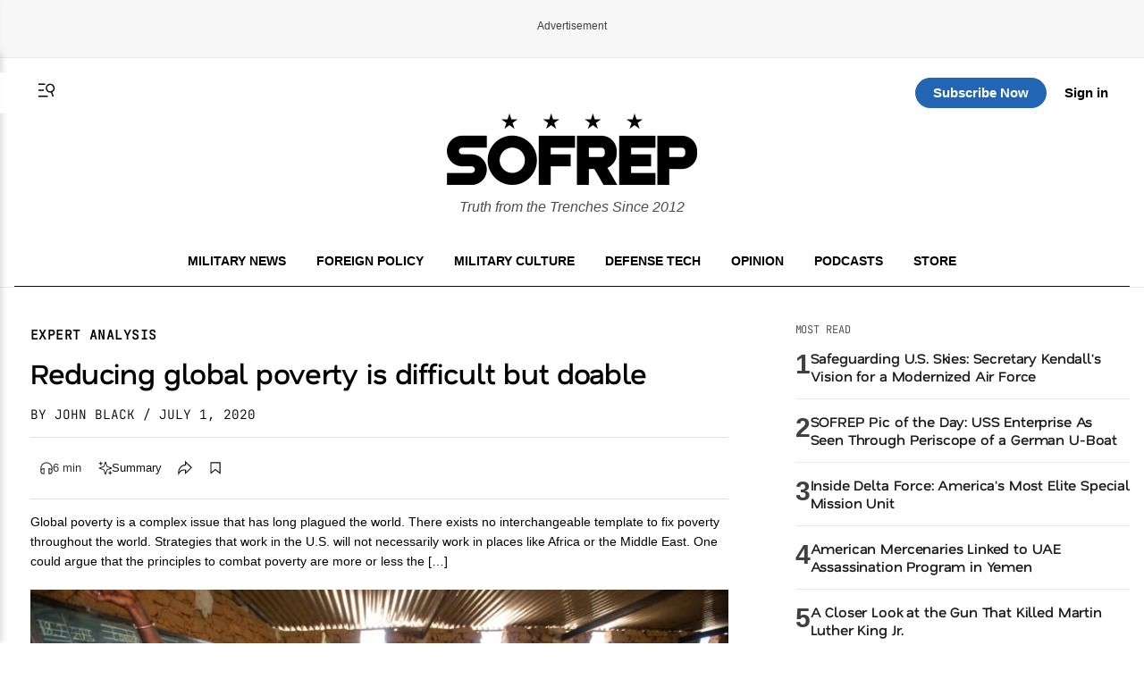

--- FILE ---
content_type: text/html; charset=UTF-8
request_url: https://sofrep.com/news/reducing-global-poverty-is-difficult-but-doable
body_size: 52893
content:
<!doctype html>
<html lang="en-US">
<head>
	<meta charset="UTF-8">
	<meta name="viewport" content="width=device-width, initial-scale=1">
	<link rel="profile" href="https://gmpg.org/xfn/11">


	<!-- This site is optimized with the Yoast SEO Premium plugin v26.5 (Yoast SEO v26.5) - https://yoast.com/wordpress/plugins/seo/ -->
<title>Reducing global poverty is difficult but doable | SOFREP</title>
<meta name="description" content="Global poverty is a complex issue that has long plagued the world. There exists no interchangeable template to fix poverty throughout the world." />
<meta name="robots" content="index, follow, max-snippet:-1, max-image-preview:large, max-video-preview:-1" />
<link rel="canonical" href="https://sofrep.com/news/reducing-global-poverty-is-difficult-but-doable/" />
<meta property="og:locale" content="en_US" />
<meta property="og:type" content="article" />
<meta property="og:title" content="Reducing global poverty is difficult but doable" />
<meta property="og:description" content="Global poverty is a complex issue that has long plagued the world. There exists no interchangeable template to fix poverty throughout the world." />
<meta property="og:url" content="https://sofrep.com/news/reducing-global-poverty-is-difficult-but-doable/" />
<meta property="og:site_name" content="SOFREP" />
<meta property="article:publisher" content="https://www.facebook.com/sofrep.official/" />
<meta property="article:published_time" content="2020-07-01T20:00:23+00:00" />
<meta property="article:modified_time" content="2020-08-06T14:05:45+00:00" />
<meta property="og:image" content="https://cms.sofrep.com/wp-content/uploads/2020/06/580606-scaled.jpg" />
	<meta property="og:image:width" content="2560" />
	<meta property="og:image:height" content="1707" />
	<meta property="og:image:type" content="image/jpeg" />
<meta name="author" content="John Black" />
<meta name="twitter:card" content="summary_large_image" />
<meta name="twitter:creator" content="@sofrepofficial" />
<meta name="twitter:site" content="@sofrepofficial" />
<meta name="twitter:label1" content="Written by" />
	<meta name="twitter:data1" content="John Black" />
	<meta name="twitter:label2" content="Est. reading time" />
	<meta name="twitter:data2" content="4 minutes" />
<script type="application/ld+json" class="yoast-schema-graph">{"@context":"https://schema.org","@graph":[{"@type":"NewsArticle","@id":"https://sofrep.com/news/reducing-global-poverty-is-difficult-but-doable/#article","isPartOf":{"@id":"https://sofrep.com/news/reducing-global-poverty-is-difficult-but-doable/"},"author":{"name":"John Black","@id":"https://sofrep.com/#/schema/person/69f75a1705690e72dcb80e477ab323d2"},"headline":"Reducing global poverty is difficult but doable","datePublished":"2020-07-01T20:00:23+00:00","dateModified":"2020-08-06T14:05:45+00:00","mainEntityOfPage":{"@id":"https://sofrep.com/news/reducing-global-poverty-is-difficult-but-doable/"},"wordCount":867,"publisher":{"@id":"https://sofrep.com/#organization"},"image":{"@id":"https://sofrep.com/news/reducing-global-poverty-is-difficult-but-doable/#primaryimage"},"thumbnailUrl":"https://cms.sofrep.com/wp-content/uploads/2020/06/580606-scaled.jpg","keywords":["Africa","Asia","BRIC","G-7","Global Poverty","Headline","India","John Black","military","Peter Marber","poverty","sofrep","U.S. National Intelligence Council","UN","USAID","usamid"],"articleSection":["Culture","Expert Analysis"],"inLanguage":"en-US"},{"@type":"WebPage","@id":"https://sofrep.com/news/reducing-global-poverty-is-difficult-but-doable/","url":"https://sofrep.com/news/reducing-global-poverty-is-difficult-but-doable/","name":"Reducing global poverty is difficult but doable | SOFREP","isPartOf":{"@id":"https://sofrep.com/#website"},"primaryImageOfPage":{"@id":"https://sofrep.com/news/reducing-global-poverty-is-difficult-but-doable/#primaryimage"},"image":{"@id":"https://sofrep.com/news/reducing-global-poverty-is-difficult-but-doable/#primaryimage"},"thumbnailUrl":"https://cms.sofrep.com/wp-content/uploads/2020/06/580606-scaled.jpg","datePublished":"2020-07-01T20:00:23+00:00","dateModified":"2020-08-06T14:05:45+00:00","description":"Global poverty is a complex issue that has long plagued the world. There exists no interchangeable template to fix poverty throughout the world.","breadcrumb":{"@id":"https://sofrep.com/news/reducing-global-poverty-is-difficult-but-doable/#breadcrumb"},"inLanguage":"en-US","potentialAction":[{"@type":"ReadAction","target":["https://sofrep.com/news/reducing-global-poverty-is-difficult-but-doable/"]}]},{"@type":"ImageObject","inLanguage":"en-US","@id":"https://sofrep.com/news/reducing-global-poverty-is-difficult-but-doable/#primaryimage","url":"https://cms.sofrep.com/wp-content/uploads/2020/06/580606-scaled.jpg","contentUrl":"https://cms.sofrep.com/wp-content/uploads/2020/06/580606-scaled.jpg","width":2560,"height":1707},{"@type":"BreadcrumbList","@id":"https://sofrep.com/news/reducing-global-poverty-is-difficult-but-doable/#breadcrumb","itemListElement":[{"@type":"ListItem","position":1,"name":"Home","item":"https://sofrep.com/"},{"@type":"ListItem","position":2,"name":"Reducing global poverty is difficult but doable"}]},{"@type":"WebSite","@id":"https://sofrep.com/#website","url":"https://sofrep.com/","name":"SOFREP","description":"Military Grade Content","publisher":{"@id":"https://sofrep.com/#organization"},"potentialAction":[{"@type":"SearchAction","target":{"@type":"EntryPoint","urlTemplate":"https://sofrep.com/?s={search_term_string}"},"query-input":{"@type":"PropertyValueSpecification","valueRequired":true,"valueName":"search_term_string"}}],"inLanguage":"en-US"},{"@type":"Organization","@id":"https://sofrep.com/#organization","name":"SOFREP","url":"https://sofrep.com/","logo":{"@type":"ImageObject","inLanguage":"en-US","@id":"https://sofrep.com/#/schema/logo/image/","url":"https://i0.wp.com/cms.sofrep.com/wp-content/uploads/2022/03/sofrep-default-img.jpg?fit=1200%2C630&ssl=1","contentUrl":"https://i0.wp.com/cms.sofrep.com/wp-content/uploads/2022/03/sofrep-default-img.jpg?fit=1200%2C630&ssl=1","width":1200,"height":630,"caption":"SOFREP"},"image":{"@id":"https://sofrep.com/#/schema/logo/image/"},"sameAs":["https://www.facebook.com/sofrep.official/","https://x.com/sofrepofficial","https://www.instagram.com/sofrep.official/","https://www.linkedin.com/company/sofrep","https://www.pinterest.com/sofrep/","https://www.youtube.com/user/sofrep"]},{"@type":"Person","@id":"https://sofrep.com/#/schema/person/69f75a1705690e72dcb80e477ab323d2","name":"John Black","image":{"@type":"ImageObject","inLanguage":"en-US","@id":"https://sofrep.com/#/schema/person/image/","url":"https://secure.gravatar.com/avatar/7e7fb73323acec576e00e23fc7c6b0727dc56a14abfd2defcba67a179fb05184?s=96&d=mm&r=r","contentUrl":"https://secure.gravatar.com/avatar/7e7fb73323acec576e00e23fc7c6b0727dc56a14abfd2defcba67a179fb05184?s=96&d=mm&r=r","caption":"John Black"},"description":"John Black is a retired Special Forces \"Green Beret\" with more than 20 years of experience in the military at both 5th SFG(A) and 3rd SFG(A). Additionally, he has ten combat deployments in places such as Iraq, Kurdistan, Afghanistan, and countries throughout Africa. He has a degree in Strategic Studies and Defense Analysis and is currently working on his Masters.","url":"https://sofrep.com/author/john-black/"}]}</script>
<!-- / Yoast SEO Premium plugin. -->


  

        <script data-cfasync="false">
        window.dataLayer = window.dataLayer || [];
        window.dataLayer.push({
            'post_author': 'John Black'
        });
    </script>

     <meta class="swiftype" name="title" data-type="string" content="Reducing global poverty is difficult but doable" />
    <meta class="swiftype" name="body" data-type="text" content="Global poverty is a complex issue that has long plagued the world. There exists no interchangeable template to fix poverty throughout the world. Strategies that work in the U.S. will not necessarily work in places like Africa or the Middle East. One could argue that the principles to combat poverty are more or less the [&hellip;]" />
    <meta class="swiftype" name="image" data-type="enum" content="https://cms.sofrep.com/wp-content/uploads/2020/06/580606-scaled.jpg" />


              <script type="application/ld+json">
              {
                "@context": "https://schema.org",
                "@type": "NewsArticle",
                "isAccessibleForFree": false,
                "hasPart": {
                  "@type": "WebPageElement",
                  "isAccessibleForFree": false,
                  "cssSelector": ".paywall"
                }
              }
        </script>
               
    

	<script>
		(function() {
			try {
				var root = document.documentElement;
				var saved = localStorage.getItem('sofrep-theme');
				if (saved === 'dark') {
					root.classList.add('dark-theme');
					root.classList.remove('light-theme');
				} else if (saved === 'light') {
					root.classList.add('light-theme');
					root.classList.remove('dark-theme');
				}
			} catch (e) {
				/* fail silently */
			}
		})();
	</script>

	<meta name='robots' content='max-image-preview:large' />
<link rel='dns-prefetch' href='//fonts.googleapis.com' />
<link rel='dns-prefetch' href='//fonts.gstatic.com' />
<link href='https://fonts.gstatic.com' crossorigin='1' rel='preconnect' />
<link rel="alternate" type="application/rss+xml" title="SOFREP &raquo; Feed" href="https://sofrep.com/feed/" />
<link rel="alternate" type="application/rss+xml" title="SOFREP &raquo; Comments Feed" href="https://sofrep.com/comments/feed/" />
<style id='wp-img-auto-sizes-contain-inline-css'>
img:is([sizes=auto i],[sizes^="auto," i]){contain-intrinsic-size:3000px 1500px}
/*# sourceURL=wp-img-auto-sizes-contain-inline-css */
</style>
<style id='wp-emoji-styles-inline-css'>

	img.wp-smiley, img.emoji {
		display: inline !important;
		border: none !important;
		box-shadow: none !important;
		height: 1em !important;
		width: 1em !important;
		margin: 0 0.07em !important;
		vertical-align: -0.1em !important;
		background: none !important;
		padding: 0 !important;
	}
/*# sourceURL=wp-emoji-styles-inline-css */
</style>
<style id='wp-block-library-inline-css'>
:root{--wp-block-synced-color:#7a00df;--wp-block-synced-color--rgb:122,0,223;--wp-bound-block-color:var(--wp-block-synced-color);--wp-editor-canvas-background:#ddd;--wp-admin-theme-color:#007cba;--wp-admin-theme-color--rgb:0,124,186;--wp-admin-theme-color-darker-10:#006ba1;--wp-admin-theme-color-darker-10--rgb:0,107,160.5;--wp-admin-theme-color-darker-20:#005a87;--wp-admin-theme-color-darker-20--rgb:0,90,135;--wp-admin-border-width-focus:2px}@media (min-resolution:192dpi){:root{--wp-admin-border-width-focus:1.5px}}.wp-element-button{cursor:pointer}:root .has-very-light-gray-background-color{background-color:#eee}:root .has-very-dark-gray-background-color{background-color:#313131}:root .has-very-light-gray-color{color:#eee}:root .has-very-dark-gray-color{color:#313131}:root .has-vivid-green-cyan-to-vivid-cyan-blue-gradient-background{background:linear-gradient(135deg,#00d084,#0693e3)}:root .has-purple-crush-gradient-background{background:linear-gradient(135deg,#34e2e4,#4721fb 50%,#ab1dfe)}:root .has-hazy-dawn-gradient-background{background:linear-gradient(135deg,#faaca8,#dad0ec)}:root .has-subdued-olive-gradient-background{background:linear-gradient(135deg,#fafae1,#67a671)}:root .has-atomic-cream-gradient-background{background:linear-gradient(135deg,#fdd79a,#004a59)}:root .has-nightshade-gradient-background{background:linear-gradient(135deg,#330968,#31cdcf)}:root .has-midnight-gradient-background{background:linear-gradient(135deg,#020381,#2874fc)}:root{--wp--preset--font-size--normal:16px;--wp--preset--font-size--huge:42px}.has-regular-font-size{font-size:1em}.has-larger-font-size{font-size:2.625em}.has-normal-font-size{font-size:var(--wp--preset--font-size--normal)}.has-huge-font-size{font-size:var(--wp--preset--font-size--huge)}.has-text-align-center{text-align:center}.has-text-align-left{text-align:left}.has-text-align-right{text-align:right}.has-fit-text{white-space:nowrap!important}#end-resizable-editor-section{display:none}.aligncenter{clear:both}.items-justified-left{justify-content:flex-start}.items-justified-center{justify-content:center}.items-justified-right{justify-content:flex-end}.items-justified-space-between{justify-content:space-between}.screen-reader-text{border:0;clip-path:inset(50%);height:1px;margin:-1px;overflow:hidden;padding:0;position:absolute;width:1px;word-wrap:normal!important}.screen-reader-text:focus{background-color:#ddd;clip-path:none;color:#444;display:block;font-size:1em;height:auto;left:5px;line-height:normal;padding:15px 23px 14px;text-decoration:none;top:5px;width:auto;z-index:100000}html :where(.has-border-color){border-style:solid}html :where([style*=border-top-color]){border-top-style:solid}html :where([style*=border-right-color]){border-right-style:solid}html :where([style*=border-bottom-color]){border-bottom-style:solid}html :where([style*=border-left-color]){border-left-style:solid}html :where([style*=border-width]){border-style:solid}html :where([style*=border-top-width]){border-top-style:solid}html :where([style*=border-right-width]){border-right-style:solid}html :where([style*=border-bottom-width]){border-bottom-style:solid}html :where([style*=border-left-width]){border-left-style:solid}html :where(img[class*=wp-image-]){height:auto;max-width:100%}:where(figure){margin:0 0 1em}html :where(.is-position-sticky){--wp-admin--admin-bar--position-offset:var(--wp-admin--admin-bar--height,0px)}@media screen and (max-width:600px){html :where(.is-position-sticky){--wp-admin--admin-bar--position-offset:0px}}
/*# sourceURL=/wp-includes/css/dist/block-library/common.min.css */
</style>
<style id='classic-theme-styles-inline-css'>
/*! This file is auto-generated */
.wp-block-button__link{color:#fff;background-color:#32373c;border-radius:9999px;box-shadow:none;text-decoration:none;padding:calc(.667em + 2px) calc(1.333em + 2px);font-size:1.125em}.wp-block-file__button{background:#32373c;color:#fff;text-decoration:none}
/*# sourceURL=/wp-includes/css/classic-themes.min.css */
</style>
<link rel='stylesheet' id='pmpro_frontend_base-css' href='https://sofrep.com/wp-content/plugins/paid-memberships-pro/css/frontend/base.css?ver=3.6.2' media='all' />
<link rel='stylesheet' id='pmpro_frontend_variation_1-css' href='https://sofrep.com/wp-content/plugins/paid-memberships-pro/css/frontend/variation_1.css?ver=3.6.2' media='all' />
<link rel='stylesheet' id='pmpro-add-paypal-express-styles-css' href='https://sofrep.com/wp-content/plugins/pmpro-add-paypal-express/css/pmpro-add-paypal-express.css?ver=6.9' media='all' />
<link rel='stylesheet' id='pmpro-email-signup-css' href='https://sofrep.com/wp-content/plugins/pmpro-email-signup/pmpro-email-signup.css?ver=1.3' media='all' />
<link rel='stylesheet' id='sofrep-style-css' href='https://sofrep.com/wp-content/themes/sofrep/style.css?ver=1768894093' media='all' />
<meta name="sentry-trace" content="b2c8fda9372b473bb313d8b38a6acaa3-e4fabdf930b04666-0" />
<meta name="traceparent" content="" />
<meta name="baggage" content="sentry-trace_id=b2c8fda9372b473bb313d8b38a6acaa3,sentry-sample_rate=0.3,sentry-transaction=%2Fnews%2F%7Brdp_type%7D,sentry-public_key=5431fdc7fa1db696a2978b7bd0b8dc63,sentry-org_id=116082,sentry-release=1.1.6,sentry-environment=production,sentry-sampled=false,sentry-sample_rand=0.396476" />
<script src="https://sofrep.com/wp-includes/js/jquery/jquery.min.js?ver=3.7.1" id="jquery-core-js"></script>
<script src="https://sofrep.com/wp-includes/js/jquery/jquery-migrate.min.js?ver=3.4.1" id="jquery-migrate-js"></script>
<link rel="https://api.w.org/" href="https://sofrep.com/wp-json/" /><link rel="EditURI" type="application/rsd+xml" title="RSD" href="https://sofrep.com/xmlrpc.php?rsd" />
<meta name="generator" content="WordPress 6.9" />
<style id="pmpro_colors">:root {
	--pmpro--color--base: #ffffff;
	--pmpro--color--contrast: #222222;
	--pmpro--color--accent: #0c3d54;
	--pmpro--color--accent--variation: hsl( 199,75%,28.5% );
	--pmpro--color--border--variation: hsl( 0,0%,91% );
}</style>    <script type="text/javascript" src="https://platform-api.sharethis.com/js/sharethis.js#property=69033c3d3e36c3f3e945de22&product=inline-share-buttons" async="async"></script>
    <link rel="preload" href="https://sofrep.com/wp-content/wp-cloudflare-super-page-cache/sofrep.com/fonts/df2739613b66d97f9020bc89240cbe65.css" as="style" onload="this.onload=null;this.rel='stylesheet'" crossorigin>
<noscript><link rel="stylesheet" href="https://sofrep.com/wp-content/wp-cloudflare-super-page-cache/sofrep.com/fonts/df2739613b66d97f9020bc89240cbe65.css" crossorigin></noscript>
<link rel="icon" href="https://sofrep.com/wp-content/uploads/2025/08/favicon-32x32-1.webp" sizes="32x32" />
<link rel="icon" href="https://sofrep.com/wp-content/uploads/2025/08/favicon-32x32-1.webp" sizes="192x192" />
<link rel="apple-touch-icon" href="https://sofrep.com/wp-content/uploads/2025/08/favicon-32x32-1.webp" />
<meta name="msapplication-TileImage" content="https://sofrep.com/wp-content/uploads/2025/08/favicon-32x32-1.webp" />



  <script> window._izq = window._izq || []; window._izq.push(["init"]); </script>
<script src="https://cdn.izooto.com/scripts/d97bd23fef9ca1664131553c4fc5584f61fbefbf.js"></script>

  
 <!-- Preload IMA SDK -->
<link rel="preload" href="https://imasdk.googleapis.com/js/sdkloader/ima3.js" as="script">
<link rel="preconnect" href="https://tpc.googlesyndication.com">
<link rel="preconnect" href="https://pubads.g.doubleclick.net">

<!-- Move IMA SDK to <head> for earlier loading -->
<script async src="https://imasdk.googleapis.com/js/sdkloader/ima3.js"></script>


    

      
       <!-- GPT Library -->
    <script data-cfasync="false" async src="https://securepubads.g.doubleclick.net/tag/js/gpt.js"></script>
    <script data-cfasync="false">
      window.googletag = window.googletag || { cmd: [] };
      const adSlots = {};

      googletag.cmd.push(function () {
        // --- Responsive Size Mappings ---
        const mapping1 = googletag.sizeMapping()
          .addSize([1024, 0], [[728, 90], [970, 90], [970, 250]])
          .addSize([768, 0], [[728, 90]])
          .addSize([330, 0], [[320, 50], [320, 100]])
          .build();

        const mapping2 = googletag.sizeMapping()
          .addSize([992, 0], [[728, 90], [300, 250]])
          .addSize([330, 0], [[320, 50], [320, 100]])
          .build();

        // --- Define Ad Slots ---
        adSlots['sofrep_header'] = googletag.defineSlot('/23096279479/sofrep_header',
          [[728, 90], [970, 90], [970, 250], [320, 50], [320, 100]], 'sofrep_header')
          .defineSizeMapping(mapping1).addService(googletag.pubads());

        adSlots['sofrep_inline_article_1'] = googletag.defineSlot('/23096279479/sofrep_inline_article_1',
          [[728, 90], [300, 250], [320, 100], [320, 50]], 'sofrep_inline_article_1')
          .defineSizeMapping(mapping2).addService(googletag.pubads());

        adSlots['sofrep_inline_article_2'] = googletag.defineSlot('/23096279479/sofrep_inline_article_2',
          [[728, 90], [300, 250], [320, 100], [320, 50]], 'sofrep_inline_article_2')
          .defineSizeMapping(mapping2).addService(googletag.pubads());

        adSlots['sofrep_inline_article_3'] = googletag.defineSlot('/23096279479/sofrep_inline_article_3',
          [[728, 90], [300, 250], [320, 100], [320, 50]], 'sofrep_inline_article_3')
          .defineSizeMapping(mapping2).addService(googletag.pubads());

          adSlots['sofrep_inline_article_4'] = googletag.defineSlot('/23096279479/sofrep_inline_article_4',
          [[728, 90], [300, 250], [320, 100], [320, 50]], 'sofrep_inline_article_4')
          .defineSizeMapping(mapping2).addService(googletag.pubads());

          adSlots['sofrep_inline_article_5'] = googletag.defineSlot('/23096279479/sofrep_inline_article_5',
          [[728, 90], [300, 250], [320, 100], [320, 50]], 'sofrep_inline_article_5')
          .defineSizeMapping(mapping2).addService(googletag.pubads());

        adSlots['sofrep_sidebar_2'] = googletag.defineSlot('/23096279479/sofrep_sidebar_2',
          [[300, 600], [160, 600], [300, 250]], 'sofrep_sidebar_2')
          .addService(googletag.pubads());

        // --- Native Lazy Loading ---
        googletag.pubads().enableLazyLoad({
          fetchMarginPercent: 25,   // Load when within 25% of viewport
          renderMarginPercent: 10,  // Render when close to view
          mobileScaling: 2.0        // Increase threshold on mobile
        });

        // --- Single Request for Efficiency ---
        googletag.pubads().enableSingleRequest();

        // --- Start Services ---
        googletag.enableServices();
      });

      // --- Lazy Refresh Functionality ---
      function isInViewport(el, offset = 150) {
        const rect = el.getBoundingClientRect();
        return rect.top <= (window.innerHeight + offset) && rect.bottom >= -offset;
      }

      // Refresh visible ads every 15 seconds (only if near viewport)
      setInterval(() => {
        googletag.cmd.push(() => {
          Object.entries(adSlots).forEach(([id, slot]) => {
            const el = document.getElementById(id);
            if (el && isInViewport(el)) {
              googletag.pubads().refresh([slot]);
            }
          });
        });
      }, 15000); // every 60 seconds
    </script>


  
      

<!-- Google tag (gtag.js) -->
<script async src="https://www.googletagmanager.com/gtag/js?id=G-C3YR0C56BZ"></script>
<script>
  window.dataLayer = window.dataLayer || [];
  function gtag(){dataLayer.push(arguments);}
  gtag('js', new Date());

  gtag('config', 'G-C3YR0C56BZ');
</script>
             

</head>


<body class="pmpro-variation_1 wp-singular news-template-default single single-news postid-153505 wp-custom-logo wp-theme-sofrep pmpro-body-has-access gpt-anchor-safe">



<div id="page" class="site">
	<a class="skip-link screen-reader-text" href="#primary">Skip to content</a>

    <!-- Header -->
    <div class="ad-wrapper header-ad-wrapper">
      <div class="ad-label">Advertisement</div>
            <div id="sofrep_header" class="ad-slot"></div>
        </div>


<header id="masthead" class="site-header site-home-header">
  <div class="container">
    

     <div class="header-actions-top">
       <div class="header-actions">
        <button class="menu-toggle" aria-controls="primary-menu" aria-expanded="false">
          <svg xmlns="http://www.w3.org/2000/svg" viewBox="0 0 16 16" fill="currentColor" aria-hidden="true" focusable="false" role="img" class="menu-trigger" style="width: 24px; height: 24px;">
            <path fill="currentColor" fill-rule="evenodd" d="M7 3H2v1h5zm2 9H2v1h7zM2 7.5h4v1H2zm9.561 1.126a2.333 2.333 0 1 0-1.596-4.385 2.333 2.333 0 0 0 1.596 4.385m2.335-3.332a3.334 3.334 0 0 1-1.585 4.093l1.15 3.16-.94.341-1.155-3.175a3.334 3.334 0 1 1 2.53-4.42Z" clip-rule="evenodd"></path>
          </svg>
        </button>
      <a href="#" class="st-search-show-outputs" aria-label="Search">
        <svg xmlns="http://www.w3.org/2000/svg" viewBox="0 0 16 16" fill="currentColor" aria-hidden="true" focusable="false" role="img" class="search-trigger" style="width: 24px; height: 24px;">
          <path fill="currentColor" fill-rule="evenodd" d="M7 3H2v1h5zm2 9H2v1h7zM2 7.5h4v1H2zm9.561 1.126a2.333 2.333 0 1 0-1.596-4.385 2.333 2.333 0 0 0 1.596 4.385m2.335-3.332a3.334 3.334 0 0 1-1.585 4.093l1.15 3.16-.94.341-1.155-3.175a3.334 3.334 0 1 1 2.53-4.42Z" clip-rule="evenodd"></path>
        </svg>
      </a>
      </div>  
  <div class="header-logo">
      <a href="https://sofrep.com/" class="home-logo-link" rel="home">
        <img width="140" height="40" src="https://sofrep.com/wp-content/themes/sofrep/images/SOFREP-LOGO-HOME.png" class="home-logo" alt="SOFREP"/>
      </a>
  </div>

      <div class="header-actions-right">
                   <a href="https://subscribe.sofrep.com/" target="_blank" class="top-sub-btn">Subscribe Now</a>
          <a href="/login" target="_blank" class="top-login-btn">Sign in</a>
              </div> 
    </div>   

    <div class="site-branding">
      <a href="https://sofrep.com/" class="home-logo-link" rel="home">
        <img width="280" height="80" src="https://sofrep.com/wp-content/themes/sofrep/images/SOFREP-LOGO-HOME.png" class="home-logo" alt="SOFREP"/>
      </a>
      
              <p class="site-description">Truth from the Trenches Since 2012</p>
          </div>

  <div class="home-nav">
    <!-- Center: Navigation -->
    <nav id="site-navigation" class="main-navigation" aria-label="Primary">
      <ul id="primary-menu" class="menu"><li id="menu-item-495" class="menu-item menu-item-type-custom menu-item-object-custom menu-item-495"><a href="/news/category/military-news/">Military News</a></li>
<li id="menu-item-499" class="menu-item menu-item-type-custom menu-item-object-custom menu-item-499"><a href="/news/category/foreign-policy/">Foreign Policy</a></li>
<li id="menu-item-1495" class="menu-item menu-item-type-custom menu-item-object-custom menu-item-1495"><a href="https://sofrep.com/news/category/culture/">Military Culture</a></li>
<li id="menu-item-496" class="menu-item menu-item-type-custom menu-item-object-custom menu-item-496"><a href="/news/category/technology/">Defense Tech</a></li>
<li id="menu-item-1496" class="menu-item menu-item-type-custom menu-item-object-custom menu-item-1496"><a href="https://sofrep.com/news/category/op-ed/">Opinion</a></li>
<li id="menu-item-272" class="menu-item menu-item-type-custom menu-item-object-custom menu-item-272"><a href="/sofrep-radio/">Podcasts</a></li>
<li id="menu-item-274" class="menu-item menu-item-type-custom menu-item-object-custom menu-item-274"><a target="_blank" href="https://store.sofrep.com/">Store</a></li>
</ul>    </nav>
  </div>

  </div>
</header>

  <div class="side-menu" id="sideMenu">
    <span class="close-btn" id="closeBtn">&times;</span>
    <input type="text" id="search-text" class="st-default-search-input" value="" placeholder="Search this site...">
    <ul id="menu-side-menu" class="menu"><li id="menu-item-1530" class="menu-item menu-item-type-custom menu-item-object-custom menu-item-home menu-item-1530"><a href="https://sofrep.com/">Home</a></li>
<li id="menu-item-1502" class="menu-item menu-item-type-custom menu-item-object-custom menu-item-1502"><a href="https://sofrep.com/news/category/military-news/">Military News</a></li>
<li id="menu-item-1505" class="menu-item menu-item-type-custom menu-item-object-custom menu-item-1505"><a href="https://sofrep.com/news/category/foreign-policy/">Foreign Policy</a></li>
<li id="menu-item-1503" class="menu-item menu-item-type-custom menu-item-object-custom menu-item-1503"><a href="https://sofrep.com/news/category/culture/">Military Culture</a></li>
<li id="menu-item-1506" class="menu-item menu-item-type-custom menu-item-object-custom menu-item-1506"><a href="https://sofrep.com/news/category/technology/">Defense Tech</a></li>
<li id="menu-item-1508" class="menu-item menu-item-type-custom menu-item-object-custom menu-item-1508"><a href="https://sofrep.com/news/category/op-ed/">Opinion</a></li>
<li id="menu-item-1509" class="menu-item menu-item-type-custom menu-item-object-custom menu-item-1509"><a href="https://sofrep.com/news/category/expert-analysis/">Expert Analysis</a></li>
<li id="menu-item-1507" class="menu-item menu-item-type-custom menu-item-object-custom menu-item-1507"><a href="https://sofrep.com/sofrep-radio/">Podcasts</a></li>
<li id="menu-item-1511" class="menu-item menu-item-type-custom menu-item-object-custom menu-item-1511"><a href="https://store.sofrep.com/">Store</a></li>
<li id="menu-item-1510" class="menu-item menu-item-type-custom menu-item-object-custom menu-item-1510"><a href="https://sofrep.com/pages/contact">Contact</a></li>
</ul>  </div>


	<div class="st-search-container"></div>


	<script>
	document.addEventListener('DOMContentLoaded', function(){
	  document.querySelectorAll('.menu-toggle').forEach(function(toggle){
	    const targetId = toggle.getAttribute('aria-controls');
	    const menu = document.getElementById(targetId);
	    if(!menu) return;

	    toggle.addEventListener('click', function(e){
	      e.preventDefault();
	      const open = menu.classList.toggle('is-open');
	      toggle.setAttribute('aria-expanded', open ? 'true' : 'false');
	      // Optional: lock body scroll when menu is open
	      document.documentElement.classList.toggle('no-scroll', open);
	    });
	  });
	});
	</script>


<script data-cfasync="false">
console.log('[SOFREP Paywall Debug - plugin template]', {
    slug: "reducing-global-poverty-is-difficult-but-doable",
    targetSlug: "medal-of-honor-monday-bernard-f-fisher-and-the-landing-under-fire",
    isFreeArticle: false,
    loggedIn: false,
    visitCount: 0,
    isNewVisitor: true,
    shouldRenderPaywall: false,
    requestUri: "\/news\/reducing-global-poverty-is-difficult-but-doable",
    dataHasSlug: true});
</script>
<style>div[id^="google_ads_iframe_"][id*="sofrep__anchor_0"] { display: none !important; }</style>
	<script>window.sofrepFunnelEligible = true;</script>
	<div class="sofrep-funnel-backdrop" aria-hidden="true"></div>

	<div class="sofrep-funnel-scroller" id="sofrep-funnel-view">
        <div class="sofrep-funnel-spacer-top"></div>
        <div class="sofrep-funnel-panel" role="dialog" aria-modal="true" aria-labelledby="sf-funnel-title">
            <p class="sofrep-funnel-signin">Already have an account? <a href="/login">Sign in</a></p>

            <div class="sofrep-funnel-header">
                <span class="badge">Limited offer</span>
                <h2 id="sf-funnel-title">Two ways to read this article</h2>
            </div>

            <div class="sofrep-funnel-cards">
                <div class="sf-card sf-card-free">
                    <p class="eyebrow">Create an account</p>
                    <h3>Free</h3>
                    <ul class="sf-list">
                        <li>Access this article</li>
                        <li>Join the SOFREP community</li>
                    </ul>
                    <form
                        id="sf-free-form"
                        data-level="33"
                        data-redirect="https://sofrep.com/news/reducing-global-poverty-is-difficult-but-doable/"
                    >
                        <label class="sr-only" for="sf-free-email">Email</label>
                        <input id="sf-free-email" name="email" type="email" placeholder="Enter email address" required>
                        <button type="submit">Start reading</button>
                        <p class="sf-error" hidden></p>
                    </form>
                </div>

                <div class="sf-card sf-card-paid">
                    <p class="eyebrow">Subscribe</p>
                    <div class="price">
                        <span class="price-old">$1</span>
                        <span class="price-current">$0.49</span>
                        <span class="price-period">/week</span>
                    </div>
                    <p class="note">
                        <span class="note-current">$1.99</span>
                        <span class="note-period">every 4 weeks</span>
                        <span class="note-old">$4.99</span>
                        <span class="note-tail">regularly</span>
                    </p>
                    <ul class="sf-list">
                        <li>Unlimited access to all articles</li>
                        <li>24/7 news updates</li>
                        <li>Enjoy a 30-day free trial before your first charge</li>
                    </ul>
                    <a class="sf-btn" href="/checkout/?level=6">Subscribe for $1.99</a>
                </div>
            </div>
        </div>
        <div class="sofrep-funnel-spacer-bottom"></div>
    </div>
    <script>
    (function() {
        const view = document.getElementById('sofrep-funnel-view');
        if (!view) return;
        
        // On mobile, set initial peek position
        if (window.innerWidth <= 767) {
            window.addEventListener('load', () => {
                // Initial state: Show the card centered/bottomed in its track
                view.scrollTop = view.scrollHeight; 
            });
        }
    })();
    </script>




    <div class="article-main-container">
    <main id="primary" class="article-main" role="main">
        <article class="rdp-remote-article hentry">

             <div id="headline-article">
           <header class="entry-header"> 
                <span class="headline-category">Expert Analysis</span>
                <h1 class="entry-title" data-swiftype-name="title" data-swiftype-type="string">Reducing global poverty is difficult but doable</h1>

                                    <p class="entry-meta">
                                                    <span class="byline author vcard">
                                                                   <a class="author-link" href="https://sofrep.com/author/john-black/">
                                        BY John Black                                    </a>
                                                            </span>
                        
                                                    <time class="entry-date published" datetime="2020-07-01T16:00:23+00:00">
                               / July 1, 2020                            </time>
                                            </p>
                
                <!-- Article Action Row -->
                <div class="article-action-row" aria-label="Article quick actions (preview)">
                    <button class="action-item action-btn action-btn-listen" type="button" aria-disabled="false" aria-label="Listen - inactive" data-player-state="closed">
                        <svg class="action-icon action-icon-listen" xmlns="http://www.w3.org/2000/svg" viewBox="0 0 16 16" focusable="false" aria-hidden="true" role="img" fill="currentColor">
                            <path fill-rule="evenodd" clip-rule="evenodd" d="M12.967 7.527q.04.345.034.695v.558A3 3 0 0 0 11 8h-1v6h1a3 3 0 0 0 3-3c-.002-.102 0-.5 0-.5V8.24a6.13 6.13 0 0 0-1.695-4.343l-.016-.017A6.13 6.13 0 0 0 7.977 2a6.13 6.13 0 0 0-4.283 1.897A6.13 6.13 0 0 0 2 8.24v2.26a2 2 0 0 0 0 .5v.04A3 3 0 0 0 5 14h1V8H5a3 3 0 0 0-2 .78v-.558A5.12 5.12 0 0 1 4.428 4.57 5.12 5.12 0 0 1 7.995 3h.011a5.12 5.12 0 0 1 3.566 1.57l.014.014a5.12 5.12 0 0 1 1.381 2.943M3 10.131v.429l-.007.06a1 1 0 0 0 0 .26l.007.06V11a2 2 0 0 0 2 2V9a2 2 0 0 0-1.327.52zm10 0-.673-.611A2 2 0 0 0 11 9v4a2 2 0 0 0 2-1.997z"></path>
                        </svg>
                        <span class="action-text action-text-listen">6 min</span>
                    </button>

                    <button class="action-item action-btn action-btn-summary" type="button" aria-disabled="false" aria-label="AI Summary" aria-pressed="false">
                        <svg class="action-icon action-icon-summary" xmlns="http://www.w3.org/2000/svg" fill="currentColor" viewBox="0 0 16 16" aria-hidden="true" focusable="false" role="img">
                            <path fill-rule="evenodd" d="M8.475 1.844a.5.5 0 0 0-.95 0L6.25 5.719a.83.83 0 0 1-.53.531L1.843 7.525a.5.5 0 0 0 0 .95L5.719 9.75a.83.83 0 0 1 .531.53l1.275 3.876a.5.5 0 0 0 .95 0l1.275-3.875a.83.83 0 0 1 .53-.531l3.876-1.275a.5.5 0 0 0 0-.95L10.281 6.25a.83.83 0 0 1-.531-.53L8.475 1.843ZM6.938 6.229 8 3l1.062 3.23a1.11 1.11 0 0 0 .709.708L13 8 9.77 9.062a1.11 1.11 0 0 0-.708.709L8 13 6.938 9.77a1.11 1.11 0 0 0-.709-.708L3 8l3.23-1.062a1.11 1.11 0 0 0 .708-.709M3.334 1.458c.299 0 .541.243.541.542v2.667a.542.542 0 0 1-1.083 0V2c0-.3.243-.542.542-.542m9.332 9.335c.3 0 .542.243.542.542V14a.542.542 0 1 1-1.083 0v-2.666c0-.3.242-.542.541-.542Z" clip-rule="evenodd"></path><path fill-rule="evenodd" d="M1.458 3.335c0-.3.243-.542.542-.542h2.667a.542.542 0 0 1 0 1.083H2a.54.54 0 0 1-.542-.541m9.334 9.33c0-.299.243-.541.542-.541H14a.542.542 0 0 1 0 1.083h-2.666a.54.54 0 0 1-.542-.542" clip-rule="evenodd"></path>
                        </svg>
                        <span class="action-text action-text-summary">Summary</span>
                    </button>

                    <div class="share-btn-wrapper">
                        <button class="action-item action-btn action-btn-share" type="button" aria-disabled="false" aria-label="Share" aria-haspopup="dialog" aria-expanded="false" 
                            data-share-url="https://sofrep.com/?p=153505"
                            data-gift-url="https://sofrep.com/?p=153505&#038;gift_token=c7540b567eb9cf2ed331ed5bb5c98d80dcbe4edd3dda0890bed8425789c4af31">
                            <svg class="action-icon action-icon-share" xmlns="http://www.w3.org/2000/svg" fill="currentColor" viewBox="0 0 16 16" aria-hidden="true" focusable="false" role="img">
                                <path fill="currentColor" d="M8 .6v3.8h.1c-4.4 0-7.3 4.5-6.9 8.8.1.8.2 1.2.2 1.2l.2 1 .4-1.3c.8-2 2-4 6.2-3.9H8v4l7-6.9zm1 11.3V9.3h-.9c-3 0-4.8.5-6.2 2.9.5-3.3 2.7-6.8 6.2-6.8H9V3l4.5 4.4z"></path>
                            </svg>
                        </button>
                        <div id="share-gift-popover" class="share-gift-popover" role="dialog" aria-modal="true" aria-labelledby="share-gift-title" hidden="">
                            <button type="button" class="share-gift-close" aria-label="Close share popover">
                                <svg xmlns="http://www.w3.org/2000/svg" viewBox="0 0 16 16" fill="currentColor" aria-hidden="true">
                                    <path d="M13 3.65 12.35 3 8 7.34 3.65 3 3 3.65 7.34 8 3 12.35l.65.65L8 8.66 12.35 13l.65-.65L8.66 8Z"></path>
                                </svg>
                            </button>
                            <div class="share-gift-header">
                                <div class="share-gift-title-icon" aria-hidden="true">
                                    <svg xmlns="http://www.w3.org/2000/svg" viewBox="0 0 16 16" fill="currentColor">
                                        <path d="M6.5 2.5c.46 0 .88.17 1.2.47l.28.26.28-.26a1.7 1.7 0 0 1 2.4.1c.57.58.64 1.46.24 2.12H14v2h-1v6.5a.5.5 0 0 1-.5.5h-9a.5.5 0 0 1-.5-.5V6.95H2V5h2.1a1.72 1.72 0 0 1 .4-1.86c.32-.3.74-.47 1.2-.47M4 7.95v5.05h3V7.95Zm4 0v5.05h3V7.95ZM4 6v.95h3V6Zm4 0v.95h3V6Zm-.57-2.03-.29-.27a.7.7 0 0 0-.98 0 .7.7 0 0 0 0 1c.13.12.33.29.56.5l.71.64Zm1.43.73.71-.64c.23-.21.43-.38.56-.5a.7.7 0 0 0-1 0l-.29.27Z"></path>
                                    </svg>
                                </div>
                                <h3 id="share-gift-title">Share as gift</h3>
                            </div>
                            <p class="share-gift-sub">
                                Send gift articles to anyone, no subscription needed to read it. You have
                                <strong class="share-gift-count" data-gift-count="10">10 gift articles</strong> remaining this month.
                            </p>
                            <div class="share-gift-grid">
                                <button class="share-gift-item" data-share="copy">
                                    <span class="share-gift-item-icon">
                                        <svg xmlns="http://www.w3.org/2000/svg" viewBox="0 0 16 16" fill="currentColor" aria-hidden="true">
                                            <path d="M9.444 6.557q.197.199.35.42l-.726.726a1.97 1.97 0 0 0-3.009-.539l-.108.1L3.777 9.44a1.97 1.97 0 0 0 2.678 2.886l.107-.1 1.173-1.173.707.707-1.172 1.173a2.97 2.97 0 1 1-4.2-4.2l2.174-2.175a2.97 2.97 0 0 1 4.2 0M13 3.002a2.97 2.97 0 0 1 0 4.2l-2.174 2.175a2.97 2.97 0 0 1-4.495-.343l.72-.72q.118.191.282.355a1.97 1.97 0 0 0 2.678.1l.107-.1 2.175-2.174a1.97 1.97 0 0 0-2.678-2.886l-.108.1L8.325 4.89l-.707-.707 1.181-1.18a2.97 2.97 0 0 1 4.2 0"></path>
                                        </svg>
                                    </span>
                                    <span class="share-gift-item-label">Copy Link</span>
                                </button>
                                <a class="share-gift-item" data-share="email" href="/cdn-cgi/l/email-protection#[base64]" target="_blank" rel="noopener">
                                    <span class="share-gift-item-icon">
                                        <svg xmlns="http://www.w3.org/2000/svg" viewBox="0 0 16 16" fill="currentColor" aria-hidden="true">
                                            <path d="M1.156 3h13.688L7.999 8.509zM8 9.784l7-5.634v8.842H1V4.15z"></path>
                                        </svg>
                                    </span>
                                    <span class="share-gift-item-label">Email</span>
                                </a>
                                <a class="share-gift-item" data-share="facebook" href="https://www.facebook.com/sharer/sharer.php?u=https%3A%2F%2Fsofrep.com%2F%3Fp%3D153505" target="_blank" rel="noopener">
                                    <span class="share-gift-item-icon">
                                        <svg xmlns="http://www.w3.org/2000/svg" viewBox="0 0 16 16" fill="currentColor" aria-hidden="true">
                                            <path d="M15 8a7 7 0 1 0-8.094 6.915v-4.892H5.13V8h1.777V6.458c0-1.755 1.045-2.724 2.644-2.724.766 0 1.567.137 1.567.137v1.723h-.883c-.87 0-1.14.54-1.14 1.093V8h1.941l-.31 2.023H9.094v4.892A7 7 0 0 0 15 8"></path>
                                        </svg>
                                    </span>
                                    <span class="share-gift-item-label">Facebook</span>
                                </a>
                                <a class="share-gift-item" data-share="x" href="https://twitter.com/intent/tweet?url=https%3A%2F%2Fsofrep.com%2F%3Fp%3D153505&text=Check%20out%20this%20article%3A%0A%0AReducing%20global%20poverty%20is%20difficult%20but%20doable%0AGlobal%20poverty%20is%20a%20complex%20issue%20that%20has%20long%20plagued%20the%20world.%20There%20exists%20no%20interchangeable%20template%20to%20fix%20poverty%20throughout%20the%20world.%20Strategies%20that%20work%20in%20the%20U.S.%20will%20not%20necessarily%20work%20in%20places%20like%20Africa%20or%20the%20Middle%20East.%20One%20could%20argue%20that%20the%20principle..." target="_blank" rel="noopener">
                                    <span class="share-gift-item-icon">
                                        <svg xmlns="http://www.w3.org/2000/svg" viewBox="0 0 16 16" fill="currentColor" aria-hidden="true">
                                            <path d="m5.169 1 3.614 5.147L13.31 1h1.235L9.332 6.928 15 15h-4.169L7.014 9.564 2.235 15H1l5.466-6.216L1 1zm-.592.91H2.68l4.406 6.167.554.775 3.772 5.28h1.897l-4.622-6.47-.554-.775z"></path>
                                        </svg>
                                    </span>
                                    <span class="share-gift-item-label">X</span>
                                </a>
                                <a class="share-gift-item" data-share="linkedin" href="https://www.linkedin.com/sharing/share-offsite/?url=https%3A%2F%2Fsofrep.com%2F%3Fp%3D153505" target="_blank" rel="noopener">
                                    <span class="share-gift-item-icon">
                                        <svg xmlns="http://www.w3.org/2000/svg" viewBox="0 0 16 16" fill="currentColor" aria-hidden="true">
                                            <path d="M2.89 2h10.22a.89.89 0 0 1 .89.89v10.22a.89.89 0 0 1-.89.89H2.89a.89.89 0 0 1-.89-.89V2.89A.89.89 0 0 1 2.88 2Zm9.34 9.93V8.39a2 2 0 0 0-1.74-2.33 2 2 0 0 0-.36 0 1.94 1.94 0 0 0-1.7 1V6.2H6.67v5.73h1.8v-3.1a1.09 1.09 0 0 1 1-1.22h.1c.51 0 .9.29.9 1.21v3.13h1.8ZM5 5.4a1 1 0 1 0-1-1 1 1 0 0 0 1 1m-.9 6.53h1.8V6.2H4.14v5.73Z"></path>
                                        </svg>
                                    </span>
                                    <span class="share-gift-item-label">LinkedIn</span>
                                </a>
                                <a class="share-gift-item" data-share="reddit" href="https://www.reddit.com/submit?url=https%3A%2F%2Fsofrep.com%2F%3Fp%3D153505&title=Check%20out%20this%20article%3A%0A%0AReducing%20global%20poverty%20is%20difficult%20but%20doable%0AGlobal%20poverty%20is%20a%20complex%20issue%20that%20has%20long%20plagued%20the%20world.%20There%20exists%20no%20interchangeable%20template%20to%20fix%20poverty%20throughout%20the%20world.%20Strategies%20that%20work%20in%20the%20U.S.%20will%20not%20necessarily%20work%20in%20places%20like%20Africa%20or%20the%20Middle%20East.%20One%20could%20argue%20that%20the%20principle..." target="_blank" rel="noopener">
                                    <span class="share-gift-item-icon">
                                        <svg xmlns="http://www.w3.org/2000/svg" viewBox="0 0 16 16" fill="currentColor" aria-hidden="true">
                                            <path d="M9 9a.71.71 0 0 1 .16-.76.68.68 0 0 1 .76-.16.71.71 0 0 1 .381.916.7.7 0 0 1-.151.224.9.9 0 0 1-.23.16A.71.71 0 0 1 9 9M6.4 10.32a.24.24 0 0 1 .14 0q.154.117.33.2.173.09.36.14.186.054.38.08.195.015.39 0 .195.022.39 0 .195-.019.38-.08.188-.05.36-.14t.33-.2a.15.15 0 0 1 .13 0 .18.18 0 0 1 .12 0 .2.2 0 0 1 0 .13.14.14 0 0 1 0 .12q-.18.148-.39.25a2.3 2.3 0 0 1-.42.18 2.1 2.1 0 0 1-.91.1 2.4 2.4 0 0 1-.46 0 2.8 2.8 0 0 1-.88-.27 3 3 0 0 1-.39-.25.18.18 0 0 1-.06-.13.21.21 0 0 1 .19-.2zM6.12 8.08A.71.71 0 0 1 7 9a.71.71 0 0 1-.65.43.7.7 0 0 1-.28-.06.53.53 0 0 1-.23-.16.6.6 0 0 1-.1-.21.7.7 0 0 1 0-.28.7.7 0 0 1 .38-.64"></path><path d="M1 8a7 7 0 1 0 14 0A7 7 0 0 0 1 8m2.33 0A1 1 0 0 1 4 7.09 1.14 1.14 0 0 1 4.55 7a1 1 0 0 1 .51.27q.3-.198.62-.36A4.7 4.7 0 0 1 7 6.51a4.4 4.4 0 0 1 .71-.07L7.3 4.25l-1.5.32a.68.68 0 0 1-.66.62.69.69 0 0 1-.72-.55.7.7 0 0 1 .43-.8.72.72 0 0 1 .86.3l1.72-.34h.08a.1.1 0 0 1 .08 0l.06.06a.1.1 0 0 1 0 .08L8.2 6.4q.368 0 .73.06.355.064.7.17.347.105.67.27.33.15.63.36a1 1 0 0 1 1.55.17 1 1 0 0 1 .14.85 1 1 0 0 1-.56.65V9q.015.075 0 .15v.08c0 1.57-1.83 2.84-4.08 2.84S3.9 10.81 3.9 9.24v-.32a1 1 0 0 1-.24-.16 1.2 1.2 0 0 1-.18-.22.8.8 0 0 1-.11-.27.9.9 0 0 1-.04-.27"></path>
                                        </svg>
                                    </span>
                                    <span class="share-gift-item-label">Reddit</span>
                                </a>
                                <button class="share-gift-item" data-share="more" type="button">
                                    <span class="share-gift-item-icon">
                                        <svg xmlns="http://www.w3.org/2000/svg" viewBox="0 0 16 16" fill="currentColor" aria-hidden="true">
                                            <path d="M3.1 6.9A1.1 1.1 0 1 1 2 8a1.1 1.1 0 0 1 1.1-1.1m4.9 0A1.1 1.1 0 1 1 6.9 8 1.1 1.1 0 0 1 8 6.9M14 8a1.1 1.1 0 1 0-1.1 1.1A1.1 1.1 0 0 0 14 8"></path>
                                        </svg>
                                    </span>
                                    <span class="share-gift-item-label">More</span>
                                </button>
                            </div>
                            <hr class="share-gift-divider">
                            <button class="share-gift-secondary" type="button" data-share="toggle-mode">
                                <span class="share-gift-toggle-icon">
                                                                        <svg xmlns="http://www.w3.org/2000/svg" viewBox="0 0 16 16" fill="currentColor" aria-hidden="true">
                                        <path d="M9.833 4.5 8.94 5.393l1.607 1.607H2.5v1.4h8.047L8.94 10.607l.893.893L13.234 8z"></path>
                                    </svg>
                                </span>
                                <span class="share-gift-toggle-text">Share without using gift article</span>
                            </button>
                        </div>
                    </div>

                                        <button 
                        class="action-item action-btn action-btn-bookmark " 
                        type="button" 
                        data-story-id="153505"
                        data-story-data="{&quot;id&quot;:153505,&quot;url&quot;:&quot;https:\/\/sofrep.com\/?p=153505&quot;,&quot;title&quot;:&quot;Reducing global poverty is difficult but doable&quot;,&quot;category&quot;:&quot;Expert Analysis&quot;,&quot;author&quot;:&quot;John Black&quot;,&quot;image&quot;:&quot;&quot;}"
                        data-saved="false"
                        aria-label="Save this story"
                        aria-pressed="false"
                        data-login-required="true"                    >
                        <svg class="action-icon action-icon-bookmark action-icon-bookmark-outline" xmlns="http://www.w3.org/2000/svg" viewBox="0 0 16 16" fill="currentColor" aria-hidden="true" focusable="false" role="img" style="">
                            <path d="M12 3v8.92l-3.38-2.7-.62-.5-.62.5L4 11.92V3zm1-1H3v12l5-4 5 4z"></path>
                        </svg>
                        <svg class="action-icon action-icon-bookmark action-icon-bookmark-filled" xmlns="http://www.w3.org/2000/svg" viewBox="0 0 16 16" fill="currentColor" aria-hidden="true" focusable="false" role="img" style="display:none;">
                            <path d="M3 2h10v12l-5-4-5 4V2z"></path>
                        </svg>
                    </button>

                                    </div>

                <!-- AI Overview Card -->
                                <!-- AI Debug: source=not_generated, cached=no, needs_gen=yes -->
                <div id="ai-overview-card" class="ai-overview-card" role="region" aria-label="AI overview" hidden
                     data-ai-source="not_generated"
                     data-ai-cached="false"
                     data-ai-slug="reducing-global-poverty-is-difficult-but-doable"
                     data-ai-post-id="153505"
                                          data-ai-text="[base64]"
                     >
                    <button type="button" class="ai-overview-close" aria-label="Close AI overview">×</button>
                    <p class="ai-overview-title">AI Overview</p>

                    <!-- Always show content (cached or fallback) -->
                    <div class="ai-overview-content" style="display:block;">
                        <p class="ai-overview-subtitle">Summary is AI-generated, newsroom-reviewed.</p>
                        <p class="ai-overview-body">Global poverty is a complex issue that has long plagued the world. There exists no interchangeable template to fix poverty throughout the world. Strategies that work in the U.S. will not necessarily work in places like Africa or the Middle East. One could argue that the principles to combat poverty </p>
                        
                                                <!-- Fallback bullets/placeholders -->
                        <p class="ai-overview-list-title">Read the full article for more on:</p>
                        <ul class="ai-overview-list">
                            <li>Important insights and detailed analysis</li>
                            <li>Expert commentary on current events</li>
                            <li>Breaking developments and updates</li>
                        </ul>
                                            </div>

                    <!-- Hidden loading state for auto-gen -->
                    <div class="ai-overview-loading" style="display:none;">
                        <p class="ai-overview-subtitle">Updating summary...</p>
                        <div class="ai-loading-spinner"></div>
                    </div>

                    <button class="ai-overview-feedback" type="button">Did our AI help? Share your thoughts.</button>
                </div>

                <!-- Sticky Audio Player - Simple TTS Reader -->
                <div id="sofrep-sticky-player" class="sofrep-sticky-player" role="dialog" aria-modal="true" aria-live="polite" hidden>
                    <div class="sticky-player-body">
                        <div class="sticky-player-header">
                            <div class="sticky-player-thumb">
                                                                <img src="https://cms.sofrep.com/wp-content/uploads/2020/06/580606-750x500.jpg" alt="Reducing global poverty is difficult but doable" decoding="async">
                            </div>
                            <div class="sticky-player-heading">
                                <div class="sticky-player-title-wrapper">
                                    <span class="sticky-player-title">Reducing global poverty is difficult but doable</span>
                                </div>
                                <div class="sticky-player-source">John Black</div>
                            </div>
                            <button class="sticky-player-btn sticky-player-minimize" type="button" aria-label="Minimize player">
                                <svg xmlns="http://www.w3.org/2000/svg" viewBox="0 0 16 16" fill="currentColor" aria-hidden="true" focusable="false" role="img">
                                    <path d="M3.38 6 4.09 5.29 8 9.25l3.91-3.92.71.71L8 10.67z"></path>
                                </svg>
                            </button>
                        </div>

                        <!-- Progress Bar -->
                        <div class="sticky-player-progress">
                            <div class="sticky-progress-bar">
                                <span class="sticky-progress-fill" style="width: 0%;"></span>
                            </div>
                        </div>

                        <!-- TTS Controls -->
                        <div class="sticky-player-controls">
                            <button class="sticky-player-btn sticky-player-backward" type="button" aria-label="Back 15 seconds">
                                <svg xmlns="http://www.w3.org/2000/svg" viewBox="0 0 16 16" fill="currentColor" aria-hidden="true" focusable="false" role="img">
                                    <path d="M3 3.5h9.5A2.5 2.5 0 0 1 15 6v1h-1V6a1.5 1.5 0 0 0-1.5-1.5H3Z"></path>
                                    <path d="M5.13 2.13 3.25 4l1.88 1.88-.63.62-1.87-1.87L2 4l.63-.62L4.5 1.5zM5.84 7.16H5.1a3.94 3.94 0 0 1-1.58 1.6v1.09l.15-.08a4 4 0 0 0 1.24-1v4.39H3.4V14h3.87v-.84H5.84ZM10.32 9.39A2.3 2.3 0 0 0 8.8 10l.12-1.8h3.17l.09-.9h-4L7.9 11l.8.18v-.06a1.65 1.65 0 0 1 1.48-.88 1.37 1.37 0 0 1 1.41 1.49 1.44 1.44 0 0 1-1.51 1.56 1.59 1.59 0 0 1-1.64-1.08v-.09l-.83.3v.09a2.45 2.45 0 0 0 2.51 1.61 2.35 2.35 0 0 0 2.46-2.4 2.18 2.18 0 0 0-2.26-2.33"></path>
                                </svg>
                            </button>
                            <button class="sticky-player-btn sticky-player-play" type="button" aria-label="Play" data-state="stopped">
                                <svg class="play-icon" xmlns="http://www.w3.org/2000/svg" fill="currentColor" viewBox="0 0 16 16" aria-hidden="true" focusable="false" role="img">
                                    <path d="m14.5 8-10 5.56V2.44z"></path>
                                </svg>
                                <svg class="pause-icon" xmlns="http://www.w3.org/2000/svg" fill="currentColor" viewBox="0 0 16 16" aria-hidden="true" focusable="false" role="img" style="display:none;">
                                    <path d="M6 2v12H4V2zm6 0v12h-2V2z"></path>
                                </svg>
                            </button>
                            <button class="sticky-player-btn sticky-player-forward" type="button" aria-label="Forward 15 seconds">
                                <svg xmlns="http://www.w3.org/2000/svg" viewBox="0 0 16 16" fill="currentColor" aria-hidden="true" focusable="false" role="img">
                                    <path d="M5.84 7.16H5.1a3.94 3.94 0 0 1-1.58 1.6v1.09l.15-.08a4 4 0 0 0 1.24-1v4.39H3.4V14h3.87v-.84H5.84ZM10.32 9.39A2.3 2.3 0 0 0 8.8 10l.12-1.8h3.17l.09-.9h-4L7.9 11l.8.18v-.06a1.65 1.65 0 0 1 1.48-.88 1.37 1.37 0 0 1 1.41 1.49 1.44 1.44 0 0 1-1.51 1.56 1.59 1.59 0 0 1-1.64-1.08v-.09l-.83.3v.09a2.45 2.45 0 0 0 2.51 1.61 2.35 2.35 0 0 0 2.46-2.4 2.18 2.18 0 0 0-2.26-2.33M14 3.5H4.5A2.5 2.5 0 0 0 2 6v1h1V6a1.5 1.5 0 0 1 1.5-1.5H14Z"></path>
                                    <path d="M11.88 2.13 13.75 4l-1.87 1.88.62.62 1.88-1.87L15 4l-.62-.62L12.5 1.5z"></path>
                                </svg>
                            </button>
                        </div>

                        <!-- Speed Controls -->
                        <div class="sticky-player-speed">
                            <span class="sticky-speed-label">Speed</span>
                            <div class="sticky-speed-controls">
                                <button class="sticky-player-btn sticky-speed-down" type="button" aria-label="Slow down">-</button>
                                <span class="sticky-speed-value">1x</span>
                                <button class="sticky-player-btn sticky-speed-up" type="button" aria-label="Speed up">+</button>
                            </div>
                        </div>

                        <div class="sticky-player-footer">
                            <svg xmlns="http://www.w3.org/2000/svg" fill="currentColor" viewBox="0 0 16 16" aria-hidden="true" focusable="false" role="img">
                                <path fill-rule="evenodd" d="M8.475 1.844a.5.5 0 0 0-.95 0L6.25 5.719a.83.83 0 0 1-.53.531L1.843 7.525a.5.5 0 0 0 0 .95L5.719 9.75a.83.83 0 0 1 .531.53l1.275 3.876a.5.5 0 0 0 .95 0l1.275-3.875a.83.83 0 0 1 .53-.531l3.876-1.275a.5.5 0 0 0 0-.95L10.281 6.25a.83.83 0 0 1-.531-.53L8.475 1.843ZM6.938 6.229 8 3l1.062 3.23a1.11 1.11 0 0 0 .709.708L13 8 9.77 9.062a1.11 1.11 0 0 0-.708.709L8 13 6.938 9.77a1.11 1.11 0 0 0-.709-.708L3 8l3.23-1.062a1.11 1.11 0 0 0 .708-.709M3.334 1.458c.299 0 .541.243.541.542v2.667a.542.542 0 0 1-1.083 0V2c0-.3.243-.542.542-.542m9.332 9.335c.3 0 .542.243.542.542V14a.542.542 0 1 1-1.083 0v-2.666c0-.3.242-.542.541-.542Z"></path><path fill-rule="evenodd" d="M1.458 3.335c0-.3.243-.542.542-.542h2.667a.542.542 0 0 1 0 1.083H2a.54.54 0 0 1-.542-.541m9.334 9.33c0-.299.243-.541.542-.541H14a.542.542 0 0 1 0 1.083h-2.666a.54.54 0 0 1-.542-.542" clip-rule="evenodd"></path>
                            </svg>
                            <span class="sticky-player-note">Browser text-to-speech. Voice varies by device.</span>
                            <button class="sticky-player-btn sticky-player-close" type="button" aria-label="Close player">
                                <svg xmlns="http://www.w3.org/2000/svg" viewBox="0 0 16 16" fill="currentColor" aria-hidden="true" focusable="false" role="img">
                                    <path d="M13 3.65 12.35 3 8 7.34 3.65 3 3 3.65 7.34 8 3 12.35l.65.65L8 8.66 12.35 13l.65-.65L8.66 8Z"></path>
                                </svg>
                            </button>
                        </div>

                        <audio id="sofrep-sticky-audio" preload="metadata" hidden></audio>
                    </div>
                    <div class="sticky-player-minbar" role="button" aria-label="Expand player">
                        <div class="sticky-minbar-text">
                            <span class="sticky-minbar-duration">Listen</span>
                        </div>
                        <div class="sticky-minbar-actions">
                            <button class="sticky-player-btn sticky-minbar-play" type="button" aria-label="Play">
                                <svg class="play-icon" xmlns="http://www.w3.org/2000/svg" fill="currentColor" viewBox="0 0 16 16" aria-hidden="true" focusable="false" role="img">
                                    <path d="m14.5 8-10 5.56V2.44z"></path>
                                </svg>
                                <svg class="pause-icon" xmlns="http://www.w3.org/2000/svg" fill="currentColor" viewBox="0 0 16 16" aria-hidden="true" focusable="false" role="img" style="display:none;">
                                    <path d="M4 2h3v12H4zm5 0h3v12H9z"></path>
                                </svg>
                            </button>
                            <button class="sticky-player-btn sticky-minbar-close" type="button" aria-label="Close player">
                                <svg xmlns="http://www.w3.org/2000/svg" viewBox="0 0 16 16" fill="currentColor" aria-hidden="true" focusable="false" role="img">
                                    <path d="M13 3.65 12.35 3 8 7.34 3.65 3 3 3.65 7.34 8 3 12.35l.65.65L8 8.66 12.35 13l.65-.65L8.66 8Z"></path>
                                </svg>
                            </button>
                        </div>
                    </div>
                </div>

                
                <div class="entry-excerpt">
                    <p>Global poverty is a complex issue that has long plagued the world. There exists no interchangeable template to fix poverty throughout the world. Strategies that work in the U.S. will not necessarily work in places like Africa or the Middle East. One could argue that the principles to combat poverty are more or less the [&hellip;]</p>
                </div>

            </header>
                            <figure class="rdp-featured" style="margin-bottom: 20px;">
                    <img src="https://cms.sofrep.com/wp-content/uploads/2020/06/580606-750x500.jpg" alt="" loading="lazy" decoding="async">
                                            <figcaption class="wp-caption-text">(UNAMID/Albert González Farran)
Police officers with the U.N.–African Union Mission in Darfur (UNAMID) facilitate English classes for women at a refugee camp. As part of their confidence-building responsibilities, U.N. peacekeepers often initiate programs so that local populations can learn new skills.</figcaption>
                                    </figure>
            
        </div>           

            <div class="entry-content" data-swiftype-name="body" data-swiftype-type="text">


                        

                               
                            <div class="teaser-content">
                                
                                <p>Global poverty is a complex issue that has long plagued the world. There exists no interchangeable template to fix poverty throughout the world. Strategies that work in the U.S. will not necessarily work in places like Africa or the Middle East. One could argue that the <a href="https://www.ohchr.org/en/issues/poverty/pages/dgpintroduction.aspx" target="_blank" rel="noopener noreferrer">principles to combat poverty</a> are more or less the same, but their application has to be region-specific and there will always be differing opinions on the best application strategy.</p>
            <!-- After First Paragraph -->
            <div class="ad-wrapper">
              <div class="ad-label">Advertisement</div>
              <div id="sofrep_inline_article_1" class="ad-slot"></div>
            </div>
<p>For the past decades, we have been experiencing an upswing and spread of wealth throughout the world. The U.S. National Intelligence Council believes this is the answer to reducing global poverty. Yet, while decades of global integration and advancing technology enriched the richest nations and lifted billions out of poverty, mostly in Asia, that also hollowed out the Western middle classes and stoked pushback against globalization. Additionally, migrant flows are greater now than in the past 70 years, thus raising the specter of drained welfare coffers and increased competition for jobs, and reinforcing nativist, anti-elite impulses.</p>
<p>The U.S. National Intelligence Council has determined that there is currently an unprecedented shift in economic wealth taking place from western states to eastern ones. This is driven by the global demand for oil and commodities, which generates excessive revenues for the Gulf States and Russia. Asia has also cornered the market for cheap manufacturing and service industries, thus leading to a large portion of manufacturers outsourcing production to Asia. Tellingly, the U.S. imports <a href="https://www.marketwatch.com/story/heres-all-the-stuff-the-us-imports-from-china-thats-causing-a-huge-trade-deficit-2018-03-23" target="_blank" rel="noopener noreferrer">over 500B worth of goods per year</a> from China alone.</p>
<p>The economic approach of these states has not been a traditional one. They are not following the Western liberal model for self-development. They are instead using a different model: state capitalism. Economists define state capitalism as the economic system that is centered on the state management of the market.</p>
            <!-- After Paragraph 3 -->
            <div class="ad-wrapper">
              <div class="ad-label">Advertisement</div>
              <div id="sofrep_inline_article_2" class="ad-slot"></div>
            </div><section class="promo my-8 mx-auto"><!-- Sofrep.com - Horizontal Flex Unit - Content 1 --><div style="display:flex;flex-direction:row; width:100%;justify-content:center;margin:0 auto"><pubg-midlazy-2></pubg-midlazy-2></div></section>
<p>In addition to the spread of global wealth, the Intelligence Council highlights that as early as 2050, the BRICs (Brazil, Russia, India, and China) have the potential to jointly equal the G7s&#8217; gross domestic product (GDP). The facts are simple: global wealth is becoming much greater.</p>
<p>As globalization has been taking place, international trade has increased per capita income across the globe. The World Bank produced a study in 1999, which estimates &#8220;increasing the ratio of trade to international output by one percentage point raises per capita income by between 0.5 and 2 percent.&#8221; Author Peter Marber explains how an increased per capita income leads to higher purchasing power. When consumers purchase more, the result is a stimulation of economic growth. Cross-border trade always simulates economic growth, and free-market practices support the increase of wealth, which Marber ultimately defines wealth as &#8220;the ability to work less and consume more.&#8221; All of these processes are involved in an economic cycle that creates a thriving middle class, which is the key to global economic, political, and social stability.</p>
            <!-- After Paragraph 6 -->
          <div class="ad-wrapper">
              <div class="ad-label">Advertisement</div>
              <div id="sofrep_inline_article_4" class="ad-slot"></div>
            </div>
<p>Let us now focus on the continent of Africa, which has been experiencing a number of developments.</p>
<p>The Economist highlights Africa’s turn towards success and future promise, both economically and politically. Across the entire continent of Africa, economic growth is outpacing any other region in the world. How is Africa growing at this extraordinary pace? The majority of the countries in Africa are not exporting oil or delivering super cheap industrial labor. Instead, they have turned to mining minerals and precious stones and exporting livestock on a massive scale. During my trips to Africa, I personally saw these mines, but often they were not operated or owned by African companies. Overall, during the past decade, Africa has increased its global trade volume by <a href="https://www.un.org/africarenewal/magazine/august-2012/african-economies-capture-world-attention" target="_blank" rel="noopener noreferrer">200 percent</a>.</p>
<p>With the development of industry and an increase in international trade, Africa has built a <a href="https://www.mckinsey.com/featured-insights/middle-east-and-africa/whats-driving-africas-growth#" target="_blank" rel="noopener noreferrer">robust middle class</a> equal to that of India. This is a bold statement because there are many countries in Africa &#8212; many much poorer than others. The United Nations is significantly involved in Africa&#8217;s development. It started the <a href="https://www.un.org/en/africa/osaa/peace/mdgs.shtml" target="_blank" rel="noopener noreferrer">Millennium Development Goals for Africa</a> initiative with the number one goal of eradicating extreme poverty and hunger in Africa. Although it has been &#8211;and will be &#8212; a slow process, positive effects are happening throughout the continent.</p>
            <!-- After Paragraph 9 -->
              <div class="ad-wrapper">
              <div class="ad-label">Advertisement</div>
              <div id="sofrep_inline_article_5" class="ad-slot"></div>
            </div>
<p>Africa, as a whole, has started to reduce its levels of foreign debt as it simultaneously increases its technological infrastructure and other non-commodity based trade. With concentrated efforts and micro-level investments, the Africans have flipped a continent of disease and hunger into a promising hub for trade.</p>
<p>Despite its importance to economic process and poverty reduction throughout Asia and Latin America, agriculture remains a neglected sector in Africa. <a href="https://www.brookings.edu/blog/africa-in-focus/2019/10/21/assessing-past-and-future-strategies-for-reducing-poverty-in-africa/" target="_blank" rel="noopener noreferrer">A Brookings report</a> appropriately highlights this gap and draws attention to transforming the livelihoods of small-holder farm households. One reason for current neglect is the failure of the many interventions in rural areas. Within Africa, 85 percent of the population lives in rural areas.</p>
                                     <div class="pmpro-email-signup-wrapper">
        <div class="paywall-fade"></div>
        <small class="subscribe-cta-login">Already have an account? <a href="/login/?redirect_to=">Sign In</a></small>
        <h2 class="pmpro-main-heading">Two ways to continue to read this article.</h2>
        
        <div class="pmpro-signup-columns">
            <!-- Free Email Signup Column -->
            <div class="pmpro-signup-column pmpro-free-column">
                <div class="pmpro-email-signup-form">
                    <h3 class="pmpro-email-signup-heading">Free Limited Trial</h3>
                    <p class="pmpro-email-signup-subheading">Sign up to continue reading</p>
                    <form id="pmpro-email-signup" data-level="33" data-redirect="">
                        <div class="pmpro-email-signup-field">
                            <input 
                                type="email" 
                                name="email" 
                                id="pmpro-signup-email" 
                                placeholder="Enter your email address" 
                                required
                                autocomplete="email"
                            />
                        </div>
                        <div class="pmpro-email-signup-field">
                            <button type="submit" class="pmpro-email-signup-button">
                                <span class="button-text">Get FREE Access</span>
                                <span class="button-loader" style="display: none;">
                                    <span class="spinner"></span>
                                </span>
                            </button>
                        </div>
                        <div class="pmpro-email-signup-message"></div>
                    </form>
                    <p class="pmpro-email-signup-terms">
                        By signing up, you agree to our <a href="https://sofrep.com/pages/privacy-policy/" target="_blank">Privacy Policy</a>
                    </p>
                </div>
            </div>
            
            <!-- Subscription CTA Column -->
            <div class="pmpro-signup-column pmpro-subscribe-column">
                <div class="pmpro-subscribe-cta">
                    <h3 class="pmpro-subscribe-heading">Subscribe</h3>
                    <div class="pmpro-subscribe-price">
                        <span class="price-amount">$1.99</span>
                        <span class="price-period">every 4 weeks</span>
                    </div>
                    <ul class="pmpro-subscribe-benefits" style="display: none;">
                        <li>Unlimited access to all articles</li>
                        <li>Support independent journalism</li>
                        <li>Ad-free reading experience</li>
                    </ul>
                    <a href="https://subscribe.sofrep.com" class="pmpro-subscribe-button" target="_blank">
                        Subscribe Now
                    </a>
                    <p class="pmpro-subscribe-note">Recurring Monthly. Cancel Anytime.</p>
                </div>
            </div>
        </div>
    </div>
                                    

                            </div>

                            <div class="paywall">
                                                                 In conclusion, there is certainly not a “one size fits all” approach to address such complex issues. Yet, spreading wealth is a step in the right direction. Understandably, this is not a perfect solution, but if each country has enough wealth to build economic outreach programs, it can start chipping away at poverty.                            </div>


                                
                        


                                


            </div>

                        <!-- After the content-->
                <div class="ad-wrapper" style="text-align: center;padding: 30px 0;background: #F7F7F7;margin: 30px 0;">
                  <div class="ad-label">Advertisement</div>
                  <div id="sofrep_inline_article_3" class="ad-slot"></div>
                </div>
            
            <div style="margin-top:20px;">
            <!-- ShareThis BEGIN --><div class="sharethis-inline-share-buttons"></div><!-- ShareThis END -->
            </div>

            <footer class="entry-footer">
                                    <h3 class="related-title" style="margin-top: 40px;">ABOUT THE AUTHOR</h3>
                    <aside class="author-box" aria-labelledby="author-box-title">
                                                    <a href="https://sofrep.com/author/john-black/"><img class="author-avatar" src="https://secure.gravatar.com/avatar/7e7fb73323acec576e00e23fc7c6b0727dc56a14abfd2defcba67a179fb05184?s=300&d=mm&r=r" alt="John Black" loading="lazy" decoding="async" width="80" height="80"></a>
                                                <div class="author-info">
                            <h2 id="author-box-title" class="screen-reader-text">About the author</h2>
                                                            <div class="author-bio">John Black is a retired Special Forces "Green Beret" with more than 20 years of experience in the military at both 5th SFG(A) and 3rd SFG(A). Additionally, he has ten combat deployments in places such as Iraq, Kurdistan, Afghanistan, and countries throughout Africa. He has a degree in Strategic Studies and Defense Analysis and is currently working on his Masters.</div>
                                                    </div>
                    </aside>
                            </footer>
        </article>




    </main>

<aside id="secondary" class="widget-area">
	<section id="block-3" class="widget widget_block">
<div class="wp-block-group"><div class="wp-block-group__inner-container is-layout-constrained wp-block-group-is-layout-constrained">
        <div class="ga4-articles-container" style="margin-bottom: 40px;">
            <h2 class="ga4-articles-heading widgettitle">Most Read</h2>
            <div class="ga4-articles-grid">
                                <article class="ga4-article-card">
                    <div class="ga4-article-rank">1</div>
                    <div class="ga4-article-body">
                        <h3 class="ga4-article-title">
                            <a href="https://sofrep.com/news/safeguarding-u-s-skies-secretary-kendalls-vision-for-a-modernized-air-force/">
                                Safeguarding U.S. Skies: Secretary Kendall&#039;s Vision for a Modernized Air Force                            </a>
                        </h3>
                    </div>
                </article>
                                <article class="ga4-article-card">
                    <div class="ga4-article-rank">2</div>
                    <div class="ga4-article-body">
                        <h3 class="ga4-article-title">
                            <a href="https://sofrep.com/news/sofrep-pic-of-the-day-uss-enterprise-as-seen-through-periscope-of-a-german-u-boat/">
                                SOFREP Pic of the Day: USS Enterprise As Seen Through Periscope of a German U-Boat                            </a>
                        </h3>
                    </div>
                </article>
                                <article class="ga4-article-card">
                    <div class="ga4-article-rank">3</div>
                    <div class="ga4-article-body">
                        <h3 class="ga4-article-title">
                            <a href="https://sofrep.com/specialoperations/delta-force-the-complete-guide/">
                                Inside Delta Force: America&#039;s Most Elite Special Mission Unit                            </a>
                        </h3>
                    </div>
                </article>
                                <article class="ga4-article-card">
                    <div class="ga4-article-rank">4</div>
                    <div class="ga4-article-body">
                        <h3 class="ga4-article-title">
                            <a href="https://sofrep.com/news/american-mercenaries-linked-to-uae-assassination-program-in-yemen/">
                                American Mercenaries Linked to UAE Assassination Program in Yemen                            </a>
                        </h3>
                    </div>
                </article>
                                <article class="ga4-article-card">
                    <div class="ga4-article-rank">5</div>
                    <div class="ga4-article-body">
                        <h3 class="ga4-article-title">
                            <a href="https://sofrep.com/gear/a-closer-look-at-the-gun-that-killed-martin-luther-king-jr/">
                                A Closer Look at the Gun That Killed Martin Luther King Jr.                            </a>
                        </h3>
                    </div>
                </article>
                            </div>
        </div>
        


<div class="widget widget_sofrep_radio_latest_list_widget"><h2 class="widgettitle">SOFREP RADIO &#8211; MILITARY PODCAST</h2><section class="sofrep-radio-list" style="max-width:960px;margin:0 auto;"><ul class="sofrep-radio-list__items" style="list-style:none;margin:0;padding:0;"><li class="sofrep-radio-list__item"><a href="https://sofrep.com/sofrep-radio/episode-739-life-after-the-trident-kaj-larsen-talks-war-media-and-meaning/" class="sofrep-radio-list__thumb"><img decoding="async" src="https://cms.sofrep.com/wp-content/uploads/2026/01/maxresdefault-3-300x169.webp" alt="Episode 739: Life After the Trident: Kaj Larsen Talks War, Media, and Meaning"/></a><div class="sofrep-radio-list__meta"><h3 class="sofrep-radio-list__title"><a href="https://sofrep.com/sofrep-radio/episode-739-life-after-the-trident-kaj-larsen-talks-war-media-and-meaning/">Life After the Trident: Kaj Larsen Talks War, Media, and Meaning</a></h3><div class="sofrep-radio-list__episode">Episode 739</div></div></li><li class="sofrep-radio-list__item"><a href="https://sofrep.com/sofrep-radio/episode-738-air-combat-to-ground-truth-topgun-insights-with-dave-berke/" class="sofrep-radio-list__thumb"><img decoding="async" src="https://cms.sofrep.com/wp-content/uploads/2026/01/maxresdefault-2-300x169.webp" alt="Episode 738: Air Combat to Ground Truth: TOPGUN Insights with Dave Berke"/></a><div class="sofrep-radio-list__meta"><h3 class="sofrep-radio-list__title"><a href="https://sofrep.com/sofrep-radio/episode-738-air-combat-to-ground-truth-topgun-insights-with-dave-berke/">Air Combat to Ground Truth: TOPGUN Insights with Dave Berke</a></h3><div class="sofrep-radio-list__episode">Episode 738</div></div></li><li class="sofrep-radio-list__item"><a href="https://sofrep.com/sofrep-radio/episode-737-inside-the-military-caregiver-fight-melissa-comeau-on-advocacy-resilience-and-reform/" class="sofrep-radio-list__thumb"><img decoding="async" src="https://cms.sofrep.com/wp-content/uploads/2026/01/maxresdefault-1-300x169.webp" alt="Episode 737: Inside the Military Caregiver Fight: Melissa Comeau on Advocacy, Resilience, and Reform"/></a><div class="sofrep-radio-list__meta"><h3 class="sofrep-radio-list__title"><a href="https://sofrep.com/sofrep-radio/episode-737-inside-the-military-caregiver-fight-melissa-comeau-on-advocacy-resilience-and-reform/">Inside the Military Caregiver Fight: Melissa Comeau on Advocacy, Resilience, and Reform</a></h3><div class="sofrep-radio-list__episode">Episode 737</div></div></li><li class="sofrep-radio-list__item"><a href="https://sofrep.com/sofrep-radio/anthony-vinci-ai-geopolitics-and-the-future-of-national-security/" class="sofrep-radio-list__thumb"><img decoding="async" src="https://cms.sofrep.com/wp-content/uploads/2026/01/maxresdefault-300x169.webp" alt="Episode 736: Anthony Vinci: AI, Geopolitics, and the Future of National Security"/></a><div class="sofrep-radio-list__meta"><h3 class="sofrep-radio-list__title"><a href="https://sofrep.com/sofrep-radio/anthony-vinci-ai-geopolitics-and-the-future-of-national-security/">Anthony Vinci: AI, Geopolitics, and the Future of National Security</a></h3><div class="sofrep-radio-list__episode">Episode 736</div></div></li><li class="sofrep-radio-list__item"><a href="https://sofrep.com/sofrep-radio/episode-735-the-truth-russia-doesnt-want-you-to-hear-ben-goldhagen-breaks-it-down/" class="sofrep-radio-list__thumb"><img decoding="async" src="https://cms.sofrep.com/wp-content/uploads/2025/12/Untitled-design-21-300x169.png" alt="Episode 735: The Truth Russia Doesn’t Want You to Hear: Ben Goldhagen Breaks It Down"/></a><div class="sofrep-radio-list__meta"><h3 class="sofrep-radio-list__title"><a href="https://sofrep.com/sofrep-radio/episode-735-the-truth-russia-doesnt-want-you-to-hear-ben-goldhagen-breaks-it-down/">The Truth Russia Doesn’t Want You to Hear: Ben Goldhagen Breaks It Down</a></h3><div class="sofrep-radio-list__episode">Episode 735</div></div></li></ul>

      <div class="remote-audio__platforms" style="margin-top: 15px;">
        <span>LISTEN ON</span>

          <a class="btn btn--platform btn--youtube" href="https://www.youtube.com/playlist?list=PLL_y2R0Xg1nWXKNxY1Lm2hbAXZMhy0L0C" target="_blank" rel="me">
            <img decoding="async" src="https://sofrep.com/wp-content/themes/sofrep/images/logo-youtube.svg" id="sr-yt-logo" alt="SOFREP Radio on YouTube"/>
          </a>

          <a class="btn btn--platform btn--spotify" href="https://open.spotify.com/show/15ziNipAbQQ1kFIyUSRnIh" target="_blank" rel="me">
            <img decoding="async" src="https://sofrep.com/wp-content/themes/sofrep/images/logo-spotify.svg" id="sr-sp-logo" alt="SOFREP Radio on Spotify"/>
          </a>
 
          <a class="btn btn--platform btn--apple" href="https://podcasts.apple.com/us/podcast/sofrep-radio/id699024993" target="_blank" rel="me">
            <img decoding="async" src="https://sofrep.com/wp-content/themes/sofrep/images/logo-apple-pod.svg" id="sr-apple-logo" alt="SOFREP Radio on Apple Podcast"/>
          </a>
        
      </div>

    </section></div>



    <h2 class="widgettitle" style="margin-top: 40px;">RECENT COMMENTS</h2>
    <ul class="hyvor-recent-comments">
                    <li class="hyvor-recent-comments__item">
                <div class="hyvor-recent-comments__content">
                    <a class="hyvor-recent-comments__link" href="https://sofrep.com/?p=224799" rel="nofollow">
                                                    <img class="hyvor-recent-comments__avatar" src="https://secure.gravatar.com/avatar/6fae9a1f4673b01861347acf0bc0d982f363bd4700b1b387746e191667543adb?s=96&#038;d=mm&#038;r=g" alt="Cameron Curtis" width="48" height="48" loading="lazy" decoding="async" />
                                                <div>
                        <strong class="hyvor-recent-comments__author">Cameron Curtis</strong>
                        <span class="hyvor-recent-comments__teaser">Europe is discussing the creation of its own security alliance&hellip;...</span>
                        </div>
                    </a>
                </div>
                <div class="hyvor-recent-comments__meta">
                    <a class="hyvor-recent-comments__link_title" href="https://sofrep.com/?p=224799" rel="nofollow">
                                                                    <span class="hyvor-recent-comments__post">Morning Brief: US Justice Department Probes Church Protest, German Recon Team Wraps Up Short Greenland Mission, Hackers Hijack Iranian State TV</span>
                        <span class="sep"> &middot; </span>
                                                                <time datetime="2026-01-19T15:45:16+00:00">
                            1 days ago                        </time>
                                        </a>
                </div>
            </li>
                    <li class="hyvor-recent-comments__item">
                <div class="hyvor-recent-comments__content">
                    <a class="hyvor-recent-comments__link" href="https://sofrep.com/?p=224735" rel="nofollow">
                                                    <img class="hyvor-recent-comments__avatar" src="https://secure.gravatar.com/avatar/3ec77f936781b21537818134884bf060cb93386033e6d978ffd687e9122ca424?s=96&#038;d=mm&#038;r=g" alt="Rick C" width="48" height="48" loading="lazy" decoding="async" />
                                                <div>
                        <strong class="hyvor-recent-comments__author">Rick C</strong>
                        <span class="hyvor-recent-comments__teaser">Yes, I saw that. Just another monkey wrench that caused&hellip;...</span>
                        </div>
                    </a>
                </div>
                <div class="hyvor-recent-comments__meta">
                    <a class="hyvor-recent-comments__link_title" href="https://sofrep.com/?p=224735" rel="nofollow">
                                                                    <span class="hyvor-recent-comments__post">Evening Brief: U.S. Troop On Alert, Syria Ceasefire, Gaza Plan</span>
                        <span class="sep"> &middot; </span>
                                                                <time datetime="2026-01-19T15:04:51+00:00">
                            1 days ago                        </time>
                                        </a>
                </div>
            </li>
                    <li class="hyvor-recent-comments__item">
                <div class="hyvor-recent-comments__content">
                    <a class="hyvor-recent-comments__link" href="https://sofrep.com/?p=224735" rel="nofollow">
                                                    <img class="hyvor-recent-comments__avatar" src="https://secure.gravatar.com/avatar/6fae9a1f4673b01861347acf0bc0d982f363bd4700b1b387746e191667543adb?s=96&#038;d=mm&#038;r=g" alt="Cameron Curtis" width="48" height="48" loading="lazy" decoding="async" />
                                                <div>
                        <strong class="hyvor-recent-comments__author">Cameron Curtis</strong>
                        <span class="hyvor-recent-comments__teaser">Yes. And Israel is not at all happy sharing Gaza&hellip;...</span>
                        </div>
                    </a>
                </div>
                <div class="hyvor-recent-comments__meta">
                    <a class="hyvor-recent-comments__link_title" href="https://sofrep.com/?p=224735" rel="nofollow">
                                                                    <span class="hyvor-recent-comments__post">Evening Brief: U.S. Troop On Alert, Syria Ceasefire, Gaza Plan</span>
                        <span class="sep"> &middot; </span>
                                                                <time datetime="2026-01-19T14:48:21+00:00">
                            1 days ago                        </time>
                                        </a>
                </div>
            </li>
                    <li class="hyvor-recent-comments__item">
                <div class="hyvor-recent-comments__content">
                    <a class="hyvor-recent-comments__link" href="https://sofrep.com/?p=224735" rel="nofollow">
                                                    <img class="hyvor-recent-comments__avatar" src="https://secure.gravatar.com/avatar/3ec77f936781b21537818134884bf060cb93386033e6d978ffd687e9122ca424?s=96&#038;d=mm&#038;r=g" alt="Rick C" width="48" height="48" loading="lazy" decoding="async" />
                                                <div>
                        <strong class="hyvor-recent-comments__author">Rick C</strong>
                        <span class="hyvor-recent-comments__teaser">As I insinuated in my initial comment…FUBAR.I noticed this morning’s&hellip;...</span>
                        </div>
                    </a>
                </div>
                <div class="hyvor-recent-comments__meta">
                    <a class="hyvor-recent-comments__link_title" href="https://sofrep.com/?p=224735" rel="nofollow">
                                                                    <span class="hyvor-recent-comments__post">Evening Brief: U.S. Troop On Alert, Syria Ceasefire, Gaza Plan</span>
                        <span class="sep"> &middot; </span>
                                                                <time datetime="2026-01-19T14:41:45+00:00">
                            1 days ago                        </time>
                                        </a>
                </div>
            </li>
                    <li class="hyvor-recent-comments__item">
                <div class="hyvor-recent-comments__content">
                    <a class="hyvor-recent-comments__link" href="https://sofrep.com/?p=224799" rel="nofollow">
                                                    <img class="hyvor-recent-comments__avatar" src="https://secure.gravatar.com/avatar/3ec77f936781b21537818134884bf060cb93386033e6d978ffd687e9122ca424?s=96&#038;d=mm&#038;r=g" alt="Rick C" width="48" height="48" loading="lazy" decoding="async" />
                                                <div>
                        <strong class="hyvor-recent-comments__author">Rick C</strong>
                        <span class="hyvor-recent-comments__teaser">😆...</span>
                        </div>
                    </a>
                </div>
                <div class="hyvor-recent-comments__meta">
                    <a class="hyvor-recent-comments__link_title" href="https://sofrep.com/?p=224799" rel="nofollow">
                                                                    <span class="hyvor-recent-comments__post">Morning Brief: US Justice Department Probes Church Protest, German Recon Team Wraps Up Short Greenland Mission, Hackers Hijack Iranian State TV</span>
                        <span class="sep"> &middot; </span>
                                                                <time datetime="2026-01-19T14:37:11+00:00">
                            1 days ago                        </time>
                                        </a>
                </div>
            </li>
            </ul>
    
</div></div>
</section><section id="block-4" class="widget widget_block"><h2 class="widgettitle" style="margin-top:40px;">FEATURED AUTHORS</h2>
<ul class="sofrep-radio-list__items">
	<li class="sofrep-radio-list__item"><a href="https://sofrep.com/author/brandon-webb/" class="sofrep-radio-list__thumb"><img decoding="async" src="https://secure.gravatar.com/avatar/271b547ab77c07cc0f18153d885313eb?s=100&d=mm&r=r" alt="Brandon Webb"></a><div class="sofrep-radio-list__meta"><h3 class="sofrep-radio-list__title"><a href="https://sofrep.com/author/brandon-webb/">Brandon Webb</a></h3><div class="sofrep-radio-list__episode">Editor-in-Chief, Former Navy SEAL</div></div></li>

	<li class="sofrep-radio-list__item">
	<a href="https://sofrep.com/author/guy-mccardle/" class="sofrep-radio-list__thumb"><img decoding="async" src="https://i0.wp.com/cms.sofrep.com/wp-content/uploads/2022/03/main-qimg-b35abf3b79c1fc36b4972dbe8fc86714.jpeg?fit=261%2C300&ssl=1" alt="Guy D. McCardle"></a><div class="sofrep-radio-list__meta">
		<h3 class="sofrep-radio-list__title"><a href="https://sofrep.com/author/guy-mccardle/">Guy D. McCardle</a></h3>
		<div class="sofrep-radio-list__episode">Managing Editor, Former US Army</div></div>
	</li>
	
	<li class="sofrep-radio-list__item"><a href="https://sofrep.com/author/george-hand/" class="sofrep-radio-list__thumb"><img decoding="async" src="https://i0.wp.com/cms.sofrep.com/wp-content/uploads/2025/11/geo-hand.jpg" alt="George E. Hand IV"></a><div class="sofrep-radio-list__meta"><h3 class="sofrep-radio-list__title"><a href="https://sofrep.com/author/george-hand/">George E. Hand IV</a></h3><div class="sofrep-radio-list__episode">Contributor, Former Delta Force</div></div></li>
	
	<li class="sofrep-radio-list__item"><a href="https://sofrep.com/author/donald-c-bolduc/" class="sofrep-radio-list__thumb"><img decoding="async" src="https://i0.wp.com/cms.sofrep.com/wp-content/uploads/2020/12/Donald_C._Bolduc.jpg?fit=240%2C300&ssl=1" alt="General Don Bolduc"></a><div class="sofrep-radio-list__meta"><h3 class="sofrep-radio-list__title"><a href="https://sofrep.com/author/donald-c-bolduc/">General Don Bolduc</a></h3><div class="sofrep-radio-list__episode">Contributor, Former US Army General</div></div></li>
	
	<li class="sofrep-radio-list__item"><a href="https://sofrep.com/author/robert-adams/" 
	class="sofrep-radio-list__thumb"><img decoding="async" src="https://i0.wp.com/cms.sofrep.com/wp-content/uploads/2023/04/image-20.png?fit=272%2C300&ssl=1" alt="Dr. Bob Adams"></a><div class="sofrep-radio-list__meta"><h3 class="sofrep-radio-list__title"><a href="https://sofrep.com/author/robert-adams/">Dr. Bob Adams</a></h3><div class="sofrep-radio-list__episode">Contributor, Former US Navy SEAL</div></div></li>
</ul></section><section id="block-6" class="widget widget_block"><!-- Sidebar -->
<div class="ad-wrapper">
  <div class="ad-label">Advertisement</div>
  <div id="sofrep_sidebar_2" class="ad-slot"></div>
</div></section></aside><!-- #secondary -->

</div>


<script data-cfasync="false" src="/cdn-cgi/scripts/5c5dd728/cloudflare-static/email-decode.min.js"></script><script data-cfasync="false">
window.__RDP_ARTICLE_PLAIN_TEXT = "Global poverty is a complex issue that has long plagued the world. There exists no interchangeable template to fix poverty throughout the world. Strategies that work in the U.S. will not necessarily work in places like Africa or the Middle East. One could argue that the principles to combat poverty are more or less the same, but their application has to be region-specific and there will always be differing opinions on the best application strategy. For the past decades, we have been experiencing an upswing and spread of wealth throughout the world. The U.S. National Intelligence Council believes this is the answer to reducing global poverty. Yet, while decades of global integration and advancing technology enriched the richest nations and lifted billions out of poverty, mostly in Asia, that also hollowed out the Western middle classes and stoked pushback against globalization. Additionally, migrant flows are greater now than in the past 70 years, thus raising the specter of drained welfare coffers and increased competition for jobs, and reinforcing nativist, anti-elite impulses. The U.S. National Intelligence Council has determined that there is currently an unprecedented shift in economic wealth taking place from western states to eastern ones. This is driven by the global demand for oil and commodities, which generates excessive revenues for the Gulf States and Russia. Asia has also cornered the market for cheap manufacturing and service industries, thus leading to a large portion of manufacturers outsourcing production to Asia. Tellingly, the U.S. imports over 500B worth of goods per year from China alone. The economic approach of these states has not been a traditional one. They are not following the Western liberal model for self-development. They are instead using a different model: state capitalism. Economists define state capitalism as the economic system that is centered on the state management of the market. In addition to the spread of global wealth, the Intelligence Council highlights that as early as 2050, the BRICs (Brazil, Russia, India, and China) have the potential to jointly equal the G7s&#8217; gross domestic product (GDP). The facts are simple: global wealth is becoming much greater. As globalization has been taking place, international trade has increased per capita income across the globe. The World Bank produced a study in 1999, which estimates &#8220;increasing the ratio of trade to international output by one percentage point raises per capita income by between 0.5 and 2 percent.&#8221; Author Peter Marber explains how an increased per capita income leads to higher purchasing power. When consumers purchase more, the result is a stimulation of economic growth. Cross-border trade always simulates economic growth, and free-market practices support the increase of wealth, which Marber ultimately defines wealth as &#8220;the ability to work less and consume more.&#8221; All of these processes are involved in an economic cycle that creates a thriving middle class, which is the key to global economic, political, and social stability. Let us now focus on the continent of Africa, which has been experiencing a number of developments. The Economist highlights Africa\u2019s turn towards success and future promise, both economically and politically. Across the entire continent of Africa, economic growth is outpacing any other region in the world. How is Africa growing at this extraordinary pace? The majority of the countries in Africa are not exporting oil or delivering super cheap industrial labor. Instead, they have turned to mining minerals and precious stones and exporting livestock on a massive scale. During my trips to Africa, I personally saw these mines, but often they were not operated or owned by African companies. Overall, during the past decade, Africa has increased its global trade volume by 200 percent. With the development of industry and an increase in international trade, Africa has built a robust middle class equal to that of India. This is a bold statement because there are many countries in Africa &#8212; many much poorer than others. The United Nations is significantly involved in Africa&#8217;s development. It started the Millennium Development Goals for Africa initiative with the number one goal of eradicating extreme poverty and hunger in Africa. Although it has been &#8211;and will be &#8212; a slow process, positive effects are happening throughout the continent. Africa, as a whole, has started to reduce its levels of foreign debt as it simultaneously increases its technological infrastructure and other non-commodity based trade. With concentrated efforts and micro-level investments, the Africans have flipped a continent of disease and hunger into a promising hub for trade. Despite its importance to economic process and poverty reduction throughout Asia and Latin America, agriculture remains a neglected sector in Africa. A Brookings report appropriately highlights this gap and draws attention to transforming the livelihoods of small-holder farm households. One reason for current neglect is the failure of the many interventions in rural areas. Within Africa, 85 percent of the population lives in rural areas. In conclusion, there is certainly not a &#8220;one size fits all&#8221; approach to address such complex issues. Yet, spreading wealth is a step in the right direction. Understandably, this is not a perfect solution, but if each country has enough wealth to build economic outreach programs, it can start chipping away at poverty.";
// console.log('[Remote TTS] PHP plain text length:', 5570, 'preview:', "Global poverty is a complex issue that has long plagued the world. There exists no interchangeable t");

// SOFREP AI config for remote pages (Polly)
window.SOFREP_AI = {"ttsUrl":"https:\/\/sofrep.com\/wp-json\/sofrep-ai\/v1\/tts","restNonce":"138ae1df32","postId":153505};
// console.log('[Remote TTS] SOFREP_AI config', window.SOFREP_AI);
</script>


<!-- JavaScript for Article Interactions -->
<script type="text/javascript" data-cfasync="false">
// Simple logger for TTS steps
const ttsLog = (...args) => {
    try {
        // console.log('[Remote TTS]', ...args);
    } catch (e) {
        /* ignore */
    }
};

// Snapshot SOFREP_AI at script start (Rocket Loader/async safety)
const RDP_POLLY_BOOT = (typeof window !== 'undefined' && window.SOFREP_AI) ? window.SOFREP_AI : null;

// ===== Summary/AI Overview Toggle + Lazy Generation =====
(function() {
    const init = () => {
        const summaryBtn = document.querySelector('.action-btn-summary');
        const card = document.getElementById('ai-overview-card');
        const closeBtn = card ? card.querySelector('.ai-overview-close') : null;
        const generateBtn = document.getElementById('ai-generate-btn');

        if (!summaryBtn) { console.warn('[AI Summary] Button .action-btn-summary not found'); return; }
        if (!card) { console.warn('[AI Summary] Card #ai-overview-card not found'); return; }
        if (!closeBtn) { console.warn('[AI Summary] Close button .ai-overview-close not found'); return; }

        const toggleCard = (show) => {
            const shouldShow = typeof show === 'boolean' ? show : card.hidden;
            card.hidden = !shouldShow;
            card.classList.toggle('is-open', shouldShow);
            summaryBtn.setAttribute('aria-pressed', shouldShow ? 'true' : 'false');
        };

        summaryBtn.addEventListener('click', function(e) {
            e.preventDefault();
            e.stopPropagation();
            toggleCard();
        });

        closeBtn.addEventListener('click', function(e) {
            e.preventDefault();
            e.stopPropagation();
            toggleCard(false);
            summaryBtn.focus({ preventScroll: true });
        });

        // Auto-generate summary if needed (Lazy Loading -> Auto Loading)
        if (card) {
            const autoGenerate = async () => {
                const slug = card.dataset.aiSlug;
                const postId = card.dataset.aiPostId;
                const textB64 = card.dataset.aiText;

                if (!slug || !textB64) {
                    console.error('[AI Summary] Missing slug or text for generation');
                    return;
                }

                // Show loading state immediately
                 const promptDiv = card.querySelector('.ai-overview-generate-prompt');
                 const loadingDiv = card.querySelector('.ai-overview-loading');
                 const contentDiv = card.querySelector('.ai-overview-content');
                 const errorDiv = card.querySelector('.ai-overview-error');

                 if (promptDiv) promptDiv.style.display = 'none'; // Hide button container
                 if (loadingDiv) loadingDiv.style.display = 'block';
                 if (errorDiv) errorDiv.style.display = 'none';

                 try {
                     // Call the REST API to generate summary
                     const response = await fetch('/wp-json/rdp-ai/v1/summary', {
                         method: 'POST',
                         headers: { 'Content-Type': 'application/json' },
                         body: JSON.stringify({
                             post_id: parseInt(postId) || 0,
                             source: 'content',
                             text_b64: textB64,
                             slug: slug
                         })
                     });
                     
                     // ... rest of logic handled below ...


                    const data = await response.json();

                    if (loadingDiv) loadingDiv.style.display = 'none';

                    if (!response.ok || data.code) {
                        // Silent fail to fallback
                        console.warn('[AI Summary] Generation failed (silent fallback):', data);
                        if (loadingDiv) loadingDiv.style.display = 'none';
                        // Ensure content is visible
                        if (contentDiv) contentDiv.style.display = 'block';
                        return;
                    }

                    // Success - update the UI
                    if (contentDiv && data.tldr) {
                        const bodyEl = contentDiv.querySelector('.ai-overview-body');
                        const listEl = contentDiv.querySelector('.ai-overview-list');

                        if (bodyEl) bodyEl.textContent = data.tldr;
                        if (listEl && data.bullets && Array.isArray(data.bullets)) {
                            listEl.innerHTML = data.bullets.map(b => `<li>${b}</li>`).join('');
                        }

                        contentDiv.style.display = 'block';
                        card.dataset.aiCached = 'true';
                        card.dataset.aiSource = 'generated';

                        // Save to CMS in background (fire-and-forget from client)
                        // The server endpoint should handle saving
                        console.log('[AI Summary] Generated successfully for:', slug);
                    }
                } catch (err) {
                    console.warn('[AI Summary] Fetch error (silent fallback):', err);
                    if (loadingDiv) loadingDiv.style.display = 'none';
                    if (contentDiv) contentDiv.style.display = 'block';
                }
            };

            // Manual generation only - user must click the button
            // Removing auto-generation to prevent rate limit errors
            // Trigger auto-generation immediately (failsafe mode)
            autoGenerate();
        }
    };

    // Run on DOMContentLoaded or immediately if already loaded
    if (document.readyState === 'loading') {
        document.addEventListener('DOMContentLoaded', init);
    } else {
        init();
    }
})();

// ===== Share Modal with Gift Article =====
// ===== Share Modal with Gift Article =====
(function() {
    // Handle multiple share buttons if present (e.g. infinite scroll)
    const wrappers = document.querySelectorAll('.share-btn-wrapper');
    if (!wrappers.length) return;

    wrappers.forEach((wrapper, index) => {
        const shareBtn = wrapper.querySelector('.action-btn-share');
        // Find popover within the wrapper just in case, or fallback to ID
        // Note: ID lookup only finds the first one if duplicated, so class lookup is preferred
        const popover = wrapper.querySelector('.share-gift-popover') || document.getElementById('share-gift-popover');
        
        if (!shareBtn || !popover) return;

        const closeBtn = popover.querySelector('.share-gift-close');
        if (!closeBtn) return;

        const plainUrl = shareBtn.dataset.shareUrl || window.location.href;
        const giftUrl  = shareBtn.dataset.giftUrl || plainUrl;
        
        let isGiftMode = true;
        let isOpen = false;
        let lastFocused = null;

        // Elements
        const titleElModal = popover.querySelector('#share-gift-title') || popover.querySelector('h3');
        const subEl = popover.querySelector('.share-gift-sub');
        const toggleBtn = popover.querySelector('[data-share="toggle-mode"]');
        const toggleText = toggleBtn ? toggleBtn.querySelector('.share-gift-toggle-text') : null;

        // Page Metadata
        const shareTitle = document.title || '';
        const titleEl = document.querySelector('.entry-title');
        const excerptEl = document.querySelector('.entry-excerpt');
        const cleanTitle = titleEl ? titleEl.textContent.trim() : shareTitle;
        const cleanExcerpt = excerptEl ? excerptEl.textContent.trim().substring(0, 280) : '';
        const shareText = 'Check out this article:\n\n' + cleanTitle + (cleanExcerpt ? '\n' + cleanExcerpt : '');

        const updateUI = () => {
            const currentUrl = isGiftMode ? giftUrl : plainUrl;
            const fullShareText = shareText + '\n\n' + currentUrl;
            
            if (titleElModal) titleElModal.textContent = isGiftMode ? 'Share as gift' : 'Share article';
            if (subEl) subEl.hidden = !isGiftMode;
            if (toggleText) toggleText.textContent = isGiftMode ? 'Share without using gift article' : 'Share as gift article';
            
            const email = popover.querySelector('[data-share="email"]');
            const facebook = popover.querySelector('[data-share="facebook"]');
            const x = popover.querySelector('[data-share="x"]');
            const linkedin = popover.querySelector('[data-share="linkedin"]');
            const reddit = popover.querySelector('[data-share="reddit"]');
            
            if (email) email.href = `mailto:?subject=${encodeURIComponent(cleanTitle)}&body=${encodeURIComponent(fullShareText)}`;
            if (facebook) facebook.href = `https://www.facebook.com/sharer/sharer.php?u=${encodeURIComponent(currentUrl)}`;
            if (x) x.href = `https://twitter.com/intent/tweet?url=${encodeURIComponent(currentUrl)}&text=${encodeURIComponent(shareText)}`;
            if (linkedin) linkedin.href = `https://www.linkedin.com/sharing/share-offsite/?url=${encodeURIComponent(currentUrl)}`;
            if (reddit) reddit.href = `https://www.reddit.com/submit?url=${encodeURIComponent(currentUrl)}&title=${encodeURIComponent(shareText)}`;
        };

        const focusables = () => Array.from(popover.querySelectorAll('button, [href], input, select, textarea, [tabindex]:not([tabindex="-1"])')).filter(el => !el.hasAttribute('disabled'));

        const trapFocus = (event) => {
            if (!isOpen || event.key !== 'Tab') return;
            const items = focusables();
            if (!items.length) return;
            const first = items[0];
            const last = items[items.length - 1];
            if (event.shiftKey && document.activeElement === first) {
                event.preventDefault();
                last.focus();
            } else if (!event.shiftKey && document.activeElement === last) {
                event.preventDefault();
                first.focus();
            }
        };

        const handleEsc = (event) => {
            if (event.key === 'Escape') {
                event.preventDefault();
                closePopover(true);
            }
        };

        const handleOutside = (event) => {
            if (isOpen && !popover.contains(event.target) && !wrapper.contains(event.target)) {
                closePopover(false);
            }
        };

        const openPopover = () => {
            if (isOpen) return;
            try { updateUI(); } catch (e) { console.error('Share UI Error', e); }
            isOpen = true;
            lastFocused = document.activeElement;
            popover.hidden = false;
            popover.classList.add('is-open');
            popover.style.display = 'block'; // Fallback
            shareBtn.setAttribute('aria-expanded', 'true');
            
            const first = focusables()[0];
            if (first) first.focus({ preventScroll: true });
            
            document.addEventListener('keydown', trapFocus);
            document.addEventListener('keydown', handleEsc);
            document.addEventListener('pointerdown', handleOutside);
        };

        const closePopover = (focusTrigger = false) => {
            if (!isOpen) return;
            isOpen = false;
            popover.hidden = true;
            popover.classList.remove('is-open');
            popover.style.display = '';
            shareBtn.setAttribute('aria-expanded', 'false');
            
            document.removeEventListener('keydown', trapFocus);
            document.removeEventListener('keydown', handleEsc);
            document.removeEventListener('pointerdown', handleOutside);
            
            if (focusTrigger && shareBtn) {
                shareBtn.focus({ preventScroll: true });
            } else if (lastFocused && typeof lastFocused.focus === 'function') {
                lastFocused.focus({ preventScroll: true });
            }
        };

        // Event Listeners
        shareBtn.addEventListener('click', (e) => {
            e.preventDefault();
            e.stopPropagation();
            isOpen ? closePopover(true) : openPopover();
        });

        closeBtn.addEventListener('click', (e) => {
            e.preventDefault();
            closePopover(true);
        });

        if (toggleBtn) {
            toggleBtn.addEventListener('click', (e) => {
                e.preventDefault();
                isGiftMode = !isGiftMode;
                try { updateUI(); } catch (e) {}
            });
        }

        // Copy Button Logic
        const copyBtn = popover.querySelector('[data-share="copy"]');
        if (copyBtn) {
            copyBtn.addEventListener('click', async (e) => {
                const currentUrl = isGiftMode ? giftUrl : plainUrl;
                try {
                    await navigator.clipboard.writeText(currentUrl);
                    const label = copyBtn.querySelector('.share-gift-item-label');
                    const originalText = label.textContent;
                    label.textContent = 'Copied!';
                    setTimeout(() => label.textContent = originalText, 2000);
                } catch (err) {
                    console.error('Copy failed', err);
                }
            });
        }

        // Delegate clicks for other buttons
        popover.addEventListener('click', (e) => {
            const target = e.target.closest('[data-share]');
            if (!target) return;
            const type = target.getAttribute('data-share');
            if (type === 'more') {
                e.preventDefault();
                const currentUrl = isGiftMode ? giftUrl : plainUrl;
                if (navigator.share) {
                    navigator.share({ title: cleanTitle, text: shareText, url: currentUrl }).catch(() => {});
                } else {
                    window.open(currentUrl, '_blank', 'noopener');
                }
            } else if (type === 'plain') {
                 // Not used in new UI but kept for safety
                 e.preventDefault();
                 window.open(plainUrl, '_blank', 'noopener');
            }
        });
    });
})();

// ===== Sticky Audio Player - Simple Browser TTS =====
(function() {
    const listenBtn = document.querySelector('.action-btn-listen');
    const player = document.getElementById('sofrep-sticky-player');
    if (!listenBtn || !player) return;

    // Ensure player is on top of all layers and clickable
    try {
        if (player.parentNode && player.parentNode !== document.body) {
            document.body.appendChild(player);
            // console.log('TTS: Moved sticky player to body as top-level overlay');
        }
        player.style.pointerEvents = 'auto';
    } catch (err) {
        console.error('TTS: Error ensuring sticky player on top:', err);
    }

    const closeBtn = player.querySelector('.sticky-player-close');
    const minimizeBtn = player.querySelector('.sticky-player-minimize');
    const minbar = player.querySelector('.sticky-player-minbar');
    const minbarPlay = player.querySelector('.sticky-minbar-play');
    const minbarClose = player.querySelector('.sticky-minbar-close');
    const playBtn = player.querySelector('.sticky-player-play');
    const backwardBtn = player.querySelector('.sticky-player-backward');
    const forwardBtn = player.querySelector('.sticky-player-forward');
    const speedDownBtn = player.querySelector('.sticky-speed-down');
    const speedUpBtn = player.querySelector('.sticky-speed-up');
    const speedValue = player.querySelector('.sticky-speed-value');
    const currentTimeEl = player.querySelector('.sticky-current');
    const progressFill = player.querySelector('.sticky-progress-fill');
    const statusEl = player.querySelector('#player-status span');
    const mobileMq = window.matchMedia('(max-width: 640px)');

    const titleWrapper = player.querySelector('.sticky-player-title-wrapper');
    const headingContainer = player.querySelector('.sticky-player-heading');
    const minbarText = player.querySelector('.sticky-minbar-text');
    const minbarDuration = player.querySelector('.sticky-minbar-duration');

    // State
    let ttsRate = 1; // Default normal speed
    let isSpeaking = false;
    let utterance = null;
    let britishVoice = null;

    // Find British English voice
    const loadVoices = () => {
        if (!('speechSynthesis' in window)) return;
        const voices = window.speechSynthesis.getVoices();
        // Prefer British voices
        britishVoice = voices.find(v => v.lang === 'en-GB') ||
                       voices.find(v => v.name.includes('UK') || v.name.includes('British')) ||
                       voices.find(v => v.lang.startsWith('en-'));
    };
    if ('speechSynthesis' in window) {
        loadVoices();
        window.speechSynthesis.onvoiceschanged = loadVoices;
    }

    const moveTitle = (toMin) => {
        if (!titleWrapper || !headingContainer || !minbarText) return;
        if (toMin) {
            if (!minbarText.contains(titleWrapper)) {
                minbarText.insertBefore(titleWrapper, minbarText.firstChild);
            }
        } else {
            if (!headingContainer.contains(titleWrapper)) {
                headingContainer.insertBefore(titleWrapper, headingContainer.firstChild);
            }
        }
    };

    let refreshScroll = () => {};

    // Store original button text (e.g. "5 min" reading time)
    const listenTextEl = listenBtn.querySelector('.action-text-listen');
    const originalListenText = listenTextEl ? listenTextEl.textContent : 'Listen';

    const updateButtonState = (state) => {
        listenBtn.setAttribute('data-player-state', state);
        const textEl = listenBtn.querySelector('.action-text-listen');
        const stateLabels = {
            closed: { text: originalListenText, label: 'Listen to article' },
            minimized: { text: isSpeaking ? 'Playing' : 'Paused', label: 'Audio Player - click to expand' },
            open: { text: isSpeaking ? 'Playing' : 'Paused', label: 'Audio Player - click to minimize' }
        };
        const config = stateLabels[state] || stateLabels.closed;
        if (textEl) textEl.textContent = config.text;
        listenBtn.setAttribute('aria-label', config.label);
    };

    const updatePlayIcon = (playing) => {
        const playIcons = player.querySelectorAll('.play-icon');
        const pauseIcons = player.querySelectorAll('.pause-icon');
        playIcons.forEach(i => i.style.display = playing ? 'none' : 'block');
        pauseIcons.forEach(i => i.style.display = playing ? 'block' : 'none');
    };

    const setState = (state) => {
        player.classList.remove('is-open', 'is-minimized');
        if (state === 'open') {
            player.classList.add('is-open');
            player.hidden = false;
            updateButtonState('open');
            moveTitle(false);
        } else if (state === 'minimized') {
            player.classList.add('is-minimized');
            player.hidden = false;
            updateButtonState('minimized');
            moveTitle(true);
        } else {
            player.hidden = true;
            updateButtonState('closed');
            moveTitle(false);
            // Stop TTS when closed
            if ('speechSynthesis' in window) {
                window.speechSynthesis.cancel();
                isSpeaking = false;
                updatePlayIcon(false);
                updateStatus('Ready to read article aloud');
            }
            const inlineAudio = document.getElementById('sofrep-sticky-audio');
            if (inlineAudio && !inlineAudio.paused) {
                inlineAudio.pause();
            }
        }
        requestAnimationFrame(() => refreshScroll());
    };

    const openForViewport = () => {
        if (mobileMq.matches) {
            setState('minimized');
        } else {
            setState('open');
        }
    };

    // Update status message
    const updateStatus = (msg) => {
        if (statusEl) statusEl.textContent = msg;
    };

    // Get article text to read
    const getArticleText = () => {
        // Get title
        const titleEl = document.querySelector('.entry-title') || document.querySelector('h1');
        const title = titleEl ? titleEl.textContent.trim() : '';
        
        // Get article content
        const articleEl = document.querySelector('.entry-content') || document.querySelector('.post-content') || document.querySelector('article');
        if (!articleEl) return title;
        
        // Clone and clean content
        const clone = articleEl.cloneNode(true);
        // Remove scripts, styles, ads, etc.
        const removeSelectors = ['script', 'style', 'iframe', '.ad-wrapper', '.ad-slot', '.sharethis-inline-share-buttons', 'nav', '.navigation', '.related-posts'];
        removeSelectors.forEach(sel => {
            clone.querySelectorAll(sel).forEach(el => el.remove());
        });
        
        const bodyText = (clone.textContent || clone.innerText || '').trim();
        
        return title + '. ' + bodyText;
    };

    // Text chunks for skip forward/backward
    let textChunks = [];
    let currentChunkIndex = 0;

    // Split text into sentences for navigation
    const splitIntoChunks = (text) => {
        // Split by sentence-ending punctuation
        const sentences = text.match(/[^.!?]+[.!?]+/g) || [text];
        // Group into chunks of ~3 sentences (about 15 seconds of speech)
        const chunks = [];
        for (let i = 0; i < sentences.length; i += 3) {
            chunks.push(sentences.slice(i, i + 3).join(' ').trim());
        }
        return chunks.length ? chunks : [text];
    };

    // Use PHP-provided plain text (already set at line 658), fallback to DOM extraction
    const __RDP_TEXT = window.__RDP_ARTICLE_PLAIN_TEXT || getArticleText();
    ttsLog('Captured plain text for TTS', {
        length: (__RDP_TEXT || '').length,
        source: window.__RDP_ARTICLE_PLAIN_TEXT ? 'PHP' : 'DOM',
        preview: (__RDP_TEXT || '').substring(0, 100) + '...'
    });

    // Polly path (preferred when configured)
    const pollyAudio = document.getElementById('sofrep-sticky-audio');

    const getPollyConfig = () => {
        const cfg = (typeof window !== 'undefined' && window.SOFREP_AI) ? window.SOFREP_AI : RDP_POLLY_BOOT;
        const hasConfig = !!(cfg && cfg.ttsUrl);
        const postId = hasConfig && cfg.postId ? cfg.postId : 0;
        const enabled = !!(hasConfig && postId > 0 && pollyAudio);
        const out = { enabled, postId, hasAudioEl: !!pollyAudio, hasConfig };
        ttsLog('Polly config', out);
        return out;
    };

    if (getPollyConfig().enabled) {
        // Store Polly config values
        const initialConfig = getPollyConfig();
        const pollyEnabled = initialConfig.enabled;
        const pollyPostId = initialConfig.postId;


        const SOFREP_TTS_VOICES = [
            // { id: 'Arthur', label: 'Arthur (UK) – Male', engine: 'neural', lang: 'en-GB' },
            { id: 'Danielle', label: 'Danielle (US) – Female Generative', engine: 'generative', lang: 'en-US' }
        ];

        const formatTime = (seconds) => {
            if (!seconds || Number.isNaN(seconds) || seconds <= 0) {
                return '0:00';
            }
            const mins = Math.floor(seconds / 60);
            const secs = Math.floor(seconds % 60);
            return `${mins}:${secs.toString().padStart(2, '0')}`;
        };

        const speeds = [0.75, 1, 1.25, 1.5, 1.75, 2];
        let speedIndex = 1; // default 1x

        let ttsLoading = false;
        let ttsAudioUrl = null;
        
        // Streaming/playlist state
        let isPollyStreaming = false;
        let pollyPlaylist = [];
        let pollyCurrentChunk = 0;
        let pollyTotalDuration = '';
        let pollyCumulativeTime = 0;
        let pollyChunkStartTime = 0;

        const getSavedVoice = () => {
            try {
                return JSON.parse(localStorage.getItem('sofrep_ai_voice') || 'null');
            } catch (e) {
                return null;
            }
        };

        const saveVoice = (voice) => {
            try {
                localStorage.setItem('sofrep_ai_voice', JSON.stringify(voice));
            } catch (e) {
                // ignore
            }
        };

        const getVoice = () => {
            const saved = getSavedVoice();
            if (saved && saved.id && SOFREP_TTS_VOICES.find(v => v.id === saved.id)) {
                return saved;
            }
            return SOFREP_TTS_VOICES[0];
        };

        const requestPolly = async (voice, retryCount = 0) => {
            ttsLog('Requesting Polly', { postId: pollyPostId, voice, hasText: !!__RDP_TEXT, retry: retryCount });
            const cfg = window.SOFREP_AI || {};
            const payload = {
                post_id: pollyPostId,
                voice_id: voice.id,
                engine: voice.engine,
                lang: voice.lang,
            };

            if (__RDP_TEXT) {
                payload.text = __RDP_TEXT;
            }

            ttsLog('Sending Polly request', { url: cfg.ttsUrl, payload });
            const res = await fetch(cfg.ttsUrl, {
                method: 'POST',
                headers: {
                    'Content-Type': 'application/json',
                    'X-WP-Nonce': cfg.restNonce || ''
                },
                body: JSON.stringify(payload)
            });

            ttsLog('Polly response', { status: res.status, ok: res.ok });
            const out = await res.json().catch(() => ({}));
            ttsLog('Polly JSON', out);

            // Handle 202 Accepted (processing in background)
            if (res.status === 202 && out.processing) {
                const retryAfter = out.retry_after || 45;
                ttsLog(`Long article processing in background, retrying in ${retryAfter}s`);
                updateStatus(`Generating audio... (${retryAfter}s)`);

                // Wait and retry
                await new Promise(resolve => setTimeout(resolve, retryAfter * 1000));

                // Retry (max 3 times)
                if (retryCount < 3) {
                    return await requestPolly(voice, retryCount + 1);
                } else {
                    throw new Error('Audio generation timed out. Please try again.');
                }
            }

            if (!res.ok || !out.ok || !out.audio_url) {
                const msg = out.msg || out.error || 'TTS failed';
                ttsLog('Polly request failed', { msg, out });
                throw new Error(msg);
            }

            // Handle streaming mode with playlist
            if (out.mode === 'stream' && out.playlist && out.playlist.length > 0) {
                isPollyStreaming = true;
                pollyPlaylist = out.playlist;
                pollyCurrentChunk = 0;
                pollyTotalDuration = out.duration || '';
                pollyCumulativeTime = 0;
                pollyChunkStartTime = 0;
                
                // Store article text globally for chunk requests
                window.__RDP_ARTICLE_PLAIN_TEXT_FOR_CHUNKS = __RDP_TEXT || '';
                
                ttsLog('Polly streaming mode', { 
                    playlist: pollyPlaylist.length, 
                    duration: pollyTotalDuration 
                });
                
                // Update duration display immediately
                if (pollyTotalDuration) {
                    const totalEl = document.querySelector('.sticky-total');
                    if (totalEl) totalEl.textContent = pollyTotalDuration;
                    if (minbarDuration) minbarDuration.textContent = pollyTotalDuration;
                }
            } else {
                isPollyStreaming = false;
                pollyPlaylist = [];
            }

            // Check if this is a preview (first chunk only)
            if (out.is_preview) {
                ttsLog('Polly preview', { audio_url: out.audio_url, note: out.preview_note });
                updateStatus('Playing preview (full audio loading...)');
            } else {
                ttsLog('Polly success', { audio_url: out.audio_url });
            }

            return out.audio_url;
        };

        const updateProgress = () => {
            if (!progressFill) return;
            const current = pollyAudio.currentTime || 0;
            const duration = pollyAudio.duration || 0;
            
            // In streaming mode, calculate progress based on CUMULATIVE time and ESTIMATED TOTAL
            if (isPollyStreaming && pollyTotalDuration) {
                // Parse estimated minutes (e.g., "13 min" -> 780 seconds)
                const estimatedSeconds = parseEstimatedMinutes(pollyTotalDuration) * 60;
                
                // Calculate total time played so far (previous chunks + current position)
                const currentPlayed = pollyChunkStartTime + current;
                
                // Calculate percentage based on estimated total
                const percent = estimatedSeconds > 0 ? (currentPlayed / estimatedSeconds) * 100 : 0;
                progressFill.style.width = `${Math.min(percent, 100)}%`;
                
                // Show cumulative current time
                if (currentTimeEl) currentTimeEl.textContent = formatTime(currentPlayed);
                
                // Always show estimated total duration
                if (minbarDuration) minbarDuration.textContent = pollyTotalDuration;
                const totalEl = document.querySelector('.sticky-total');
                if (totalEl) totalEl.textContent = pollyTotalDuration;
            } else {
                // Normal single-file mode: use actual chunk duration
                const percent = duration > 0 ? (current / duration) * 100 : 0;
                progressFill.style.width = `${percent}%`;
                
                if (minbarDuration) {
                    minbarDuration.textContent = duration ? formatTime(duration) : 'Listen';
                }
            }
        };

        // Parse estimated minutes (e.g., "13 min" -> 13)
        const parseEstimatedMinutes = (str) => {
            if (!str) return 0;
            const match = str.match(/(\d+)/);
            return match ? parseInt(match[1], 10) : 0;
        };

        // Resolve chunk URL from REST endpoint
        const resolveChunkUrl = async (restUrl) => {
            if (restUrl.includes('wp-json/sofrep-ai/v1/tts')) {
                // Parse URL to extract parameters
                const url = new URL(restUrl, window.location.origin);
                const postId = url.searchParams.get('post_id');
                const voiceId = url.searchParams.get('voice_id');
                const chunkIndex = url.searchParams.get('chunk_index');
                
                // Send POST request with text parameter
                const cfg = window.SOFREP_AI || {};
                const payload = {
                    post_id: parseInt(postId),
                    voice_id: voiceId,
                    chunk_index: parseInt(chunkIndex)
                };
                
                // Include article text for chunk generation
                if (window.__RDP_ARTICLE_PLAIN_TEXT_FOR_CHUNKS) {
                    payload.text = window.__RDP_ARTICLE_PLAIN_TEXT_FOR_CHUNKS;
                }
                
                const res = await fetch(cfg.ttsUrl, {
                    method: 'POST',
                    headers: {
                        'Content-Type': 'application/json',
                        'X-WP-Nonce': cfg.restNonce || ''
                    },
                    body: JSON.stringify(payload)
                });
                
                const json = await res.json();
                if (json.ok && json.url) return json.url;
                throw new Error(json.msg || 'Failed to resolve chunk');
            }
            return restUrl;
        };

        // Play next chunk in playlist
        const playNextChunk = async () => {
            if (!isPollyStreaming || pollyCurrentChunk >= pollyPlaylist.length - 1) {
                ttsLog('End of playlist or not streaming');
                return false;
            }
            
            // Track cumulative time for progress
            pollyCumulativeTime += pollyAudio.duration || 0;
            pollyChunkStartTime = pollyCumulativeTime;
            
            pollyCurrentChunk++;
            const nextRestUrl = pollyPlaylist[pollyCurrentChunk];
            ttsLog(`Playing next chunk: ${pollyCurrentChunk}/${pollyPlaylist.length}`, nextRestUrl);

            // Add loading state
            player.classList.add('is-loading');
            updateStatus('Loading next chunk...');

            try {
                const nextUrl = await resolveChunkUrl(nextRestUrl);
                pollyAudio.src = nextUrl;
                pollyAudio.load();
                await pollyAudio.play();
                
                // Remove loading state after successful play
                player.classList.remove('is-loading');
                updateStatus('Playing audio');
                
                return true;
            } catch (e) {
                console.error('Failed to load next chunk', e);
                player.classList.remove('is-loading');
                updateStatus('Error loading chunk');
                return false;
            }
        };

        // Add ended event listener for sequential playback
        pollyAudio.addEventListener('ended', async () => {
            ttsLog('Audio ended', { streaming: isPollyStreaming, chunk: pollyCurrentChunk, total: pollyPlaylist.length });
            if (isPollyStreaming && pollyPlaylist.length > 0) {
                const success = await playNextChunk();
                if (success) return; // Keep playing
            }
            // No more chunks - reset state
            ttsLog('Playback complete');
        });

        const updateSpeedDisplay = () => {
            pollyAudio.playbackRate = speeds[speedIndex];
            if (speedValue) {
                speedValue.textContent = `${speeds[speedIndex]}x`;
            }
        };

        updateSpeedDisplay();

        const ensurePollyAudio = async () => {
            const cfg = getPollyConfig();
            if (!cfg.enabled) {
                ttsLog('Polly disabled at ensure step, aborting to avoid stale state', cfg);
                return;
            }

            if (pollyAudio.src && !ttsLoading) {
                ttsLog('Using existing Polly src, playing');
                try {
                    await pollyAudio.play();
                } catch (err) {
                    console.error('TTS: play failed', err);
                    ttsLog('Play failed', err);
                }
                return;
            }

            if (ttsAudioUrl) {
                ttsLog('Reusing cached Polly URL', ttsAudioUrl);
                pollyAudio.src = ttsAudioUrl;
                pollyAudio.load();
                try {
                    await pollyAudio.play();
                } catch (err) {
                    console.error('TTS: replay failed', err);
                    ttsLog('Replay failed', err);
                }
                return;
            }

            if (ttsLoading) return;

            const voice = getVoice();
            saveVoice(voice);

            ttsLoading = true;
            player.classList.add('is-loading');
            ttsLog('Fetching Polly audio...');

            try {
                const cfg = getPollyConfig();
                if (!cfg.enabled) {
                    ttsLog('Polly disabled during fetch, aborting', cfg);
                    return;
                }
                const url = await requestPolly(voice);
                ttsAudioUrl = url;
                pollyAudio.src = url;
                pollyAudio.load();
                await pollyAudio.play();
                updateStatus('Playing audio');
                ttsLog('Polly audio ready', url);
            } catch (err) {
                // console.log('TTS: Polly request failed', {
                //     message: err && err.message ? err.message : err,
                //     config: initialConfig || {}
                // });
                console.error('TTS: Polly error', err);
                updateStatus('Unable to load audio');
            } finally {
                ttsLoading = false;
                player.classList.remove('is-loading');
            }
        };

        const handleListen = async (e) => {
            e.preventDefault();
            const state = listenBtn.getAttribute('data-player-state') || 'closed';
            ttsLog('Listen clicked', { state, pollyEnabled, postId: pollyPostId, audioSrc: !!pollyAudio.src });

            const cfg = getPollyConfig();

            if (state === 'closed') {
                openForViewport();
            } else if (state === 'minimized') {
                setState('open');
            } else {
                setState('minimized');
                return;
            }

            if (!cfg.enabled) {
                ttsLog('Polly disabled at click, falling back to browser TTS', cfg);
                return;
            }

            await ensurePollyAudio();
        };

        const toggleAudio = () => {
            ttsLog('Toggle audio', { hasSrc: !!pollyAudio.src, paused: pollyAudio.paused });
            if (!pollyAudio.src) {
                ensurePollyAudio();
                return;
            }
            if (pollyAudio.paused) {
                pollyAudio.play().catch(() => {});
            } else {
                pollyAudio.pause();
            }
        };

        pollyAudio.addEventListener('timeupdate', updateProgress);
        pollyAudio.addEventListener('loadedmetadata', updateProgress);
        pollyAudio.addEventListener('play', () => {
            updatePlayIcon(true);
            updateButtonState(player.classList.contains('is-minimized') ? 'minimized' : 'open');
            ttsLog('Audio playing');
        });
        pollyAudio.addEventListener('pause', () => {
            updatePlayIcon(false);
            updateButtonState(player.classList.contains('is-minimized') ? 'minimized' : 'open');
            ttsLog('Audio paused');
        });
        pollyAudio.addEventListener('ended', () => {
            // Don't close player during streaming - the other ended listener handles it
            if (isPollyStreaming) {
                ttsLog('Audio ended (chunk finished, continuing stream)');
                return;
            }
            // Only close for non-streaming single-file playback
            updatePlayIcon(false);
            updateStatus('Finished');
            setState('closed');
            ttsLog('Audio ended');
        });

        listenBtn.addEventListener('click', handleListen);

        if (playBtn) {
            playBtn.addEventListener('click', function(e) {
                e.preventDefault();
                toggleAudio();
            });
        }

        if (minbarPlay) {
            minbarPlay.addEventListener('click', function(e) {
                e.preventDefault();
                e.stopPropagation(); // Prevent maximizing
                toggleAudio();
            });
        }

        if (minbarClose) {
            minbarClose.addEventListener('click', function(e) {
                e.preventDefault();
                e.stopPropagation(); // Prevent maximizing
                setState('closed');
            });
        }

        // Maximizing when clicking anywhere else on minbar
        if (minbar) {
            minbar.addEventListener('click', function(e) {
                e.preventDefault();
                setState('open');
            });
        }

        if (backwardBtn) {
            backwardBtn.addEventListener('click', function(e) {
                e.preventDefault();
                pollyAudio.currentTime = Math.max(0, pollyAudio.currentTime - 15);
            });
        }

        if (forwardBtn) {
            forwardBtn.addEventListener('click', function(e) {
                e.preventDefault();
                pollyAudio.currentTime = Math.min(pollyAudio.duration || Infinity, pollyAudio.currentTime + 15);
            });
        }

        if (speedDownBtn) {
            speedDownBtn.addEventListener('click', function(e) {
                e.preventDefault();
                speedIndex = Math.max(0, speedIndex - 1);
                updateSpeedDisplay();
            });
        }

        if (speedUpBtn) {
            speedUpBtn.addEventListener('click', function(e) {
                e.preventDefault();
                speedIndex = Math.min(speeds.length - 1, speedIndex + 1);
                updateSpeedDisplay();
            });
        }

        if (minimizeBtn) {
            minimizeBtn.addEventListener('click', function(e) {
                e.preventDefault();
                setState('minimized');
            });
        }

        if (closeBtn) {
            closeBtn.addEventListener('click', function(e) {
                e.preventDefault();
                setState('closed');
            });
        }

        if (minbarClose) {
            minbarClose.addEventListener('click', function(e) {
                e.preventDefault();
                setState('closed');
            });
        }

        // Initialize UI
        updateButtonState('closed');
        setState('closed');
        return;
    }

    // Polly disabled: log reason for fallback to browser TTS path.
    const cfg = getPollyConfig();
    ttsLog('Polly disabled, using browser speech synthesis fallback', cfg);

    // TTS Functions
    const startTTS = (fromChunk = 0) => {
        if (!('speechSynthesis' in window)) {
            updateStatus('Speech synthesis not supported');
            console.error('TTS: speechSynthesis not supported');
            return;
        }

        const synth = window.speechSynthesis;
        synth.cancel();

        const text = getArticleText();
        if (!text || text.length < 10) {
            updateStatus('No article content found');
            console.error('TTS: No article text found');
            return;
        }
        
        // console.log('TTS: Starting with text length:', text.length);

        textChunks = splitIntoChunks(text);
        currentChunkIndex = Math.max(0, Math.min(fromChunk, textChunks.length - 1));
        
        // console.log('TTS: Split into', textChunks.length, 'chunks');

        const speakChunk = () => {
            if (currentChunkIndex >= textChunks.length) {
                // Finished all chunks
                isSpeaking = false;
                updatePlayIcon(false);
                if (progressFill) progressFill.style.width = '100%';
                updateStatus('Finished reading');
                // Only update button if player is still visible
                if (!player.hidden) {
                    updateButtonState(player.classList.contains('is-minimized') ? 'minimized' : 'open');
                }
                // console.log('TTS: Finished all chunks');
                return;
            }

            // console.log('TTS: Speaking chunk', currentChunkIndex + 1, 'of', textChunks.length);
            
            utterance = new SpeechSynthesisUtterance(textChunks[currentChunkIndex]);
            utterance.rate = ttsRate;
            utterance.pitch = 1.0;
            if (britishVoice) {
                utterance.voice = britishVoice;
                // console.log('TTS: Using voice:', britishVoice.name);
            }

            utterance.onstart = () => {
                // console.log('TTS: Started speaking');
                // Only update state if player is still visible
                if (player.hidden) {
                    window.speechSynthesis.cancel();
                    return;
                }
                isSpeaking = true;
                updatePlayIcon(true);
                updateStatus('Reading aloud...');
                updateButtonState(player.classList.contains('is-minimized') ? 'minimized' : 'open');
                // Update progress
                const progress = ((currentChunkIndex + 1) / textChunks.length) * 100;
                if (progressFill) progressFill.style.width = progress + '%';
            };

            utterance.onend = () => {
                // console.log('TTS: Chunk ended');
                currentChunkIndex++;
                speakChunk(); // Continue to next chunk
            };

            utterance.onerror = (e) => {
                console.error('TTS Error:', e.error, e);
                if (e.error !== 'interrupted') {
                    isSpeaking = false;
                    updatePlayIcon(false);
                    updateStatus('Error: ' + e.error);
                }
            };

            synth.speak(utterance);
            // console.log('TTS: synth.speak() called, speaking:', synth.speaking, 'pending:', synth.pending, 'isSpeaking:', synth.speaking);
        };

        speakChunk();
    };

    const toggleTTS = () => {
        // console.log('TTS: toggleTTS called');
        
        if (!('speechSynthesis' in window)) {
            updateStatus('Speech synthesis not supported');
            console.error('TTS: speechSynthesis not in window');
            return;
        }

        const synth = window.speechSynthesis;
        // console.log('TTS: synth state - speaking:', synth.speaking, 'paused:', synth.paused, 'pending:', synth.pending, 'isSpeaking:', isSpeaking);

        // Use our own isSpeaking flag as primary check (more reliable than synth.speaking)
        if (isSpeaking && !synth.paused) {
            // console.log('TTS: Pausing');
            synth.pause();
            isSpeaking = false;
            updatePlayIcon(false);
            updateStatus('Paused');
        } else if (synth.paused) {
            // console.log('TTS: Resuming');
            synth.resume();
            isSpeaking = true;
            updatePlayIcon(true);
            updateStatus('Reading aloud...');
        } else if (synth.speaking) {
            // Fallback: synth is speaking but our flag is wrong
            // console.log('TTS: Pausing (synth.speaking fallback)');
            synth.pause();
            isSpeaking = false;
            updatePlayIcon(false);
            updateStatus('Paused');
        } else {
            // console.log('TTS: Starting fresh');
            startTTS(0);
        }
    };

    // Skip backward function
    const skipBackward = () => {
        // console.log('TTS: skipBackward called, chunks:', textChunks.length, 'speaking:', isSpeaking);
        if (textChunks.length > 0) {
            const newIndex = Math.max(0, currentChunkIndex - 1);
            window.speechSynthesis.cancel();
            startTTS(newIndex);
            updateStatus('Skipped back');
        }
    };

    // Skip forward function
    const skipForward = () => {
        // console.log('TTS: skipForward called, chunks:', textChunks.length, 'speaking:', isSpeaking);
        if (textChunks.length > 0) {
            const newIndex = Math.min(textChunks.length - 1, currentChunkIndex + 1);
            window.speechSynthesis.cancel();
            startTTS(newIndex);
            updateStatus('Skipped forward');
        }
    };

    // Speed down function
    const speedDown = () => {
        // console.log('TTS: speedDown called, current index:', speedIndex);
        if (speedIndex > 0) {
            speedIndex--;
            updateSpeed();
        }
    };

    // Speed up function  
    const speedUp = () => {
        // console.log('TTS: speedUp called, current index:', speedIndex);
        if (speedIndex < speeds.length - 1) {
            speedIndex++;
            updateSpeed();
        }
    };

    // Expose all functions globally for inline onclick
    window.sofrepToggleTTS = toggleTTS;
    window.sofrepSkipBackward = skipBackward;
    window.sofrepSkipForward = skipForward;
    window.sofrepSpeedDown = speedDown;
    window.sofrepSpeedUp = speedUp;

    // console.log('TTS: All functions exposed globally');

    // Universal button handler - works with click, touch, and pointer events
    const handleButtonAction = function(e) {
        // console.log('TTS: Event fired:', e.type, 'target:', e.target.tagName, e.target.className);
        const target = e.target.closest('button');
        if (!target) {
            // console.log('TTS: No button found in target');
            return;
        }
        
        // console.log('TTS: Button found:', target.className);
        e.preventDefault();
        e.stopPropagation();
        e.stopImmediatePropagation();
        
        // Play/Pause buttons
        if (target.classList.contains('sticky-player-play') || target.classList.contains('sticky-minbar-play')) {
            // console.log('TTS: Play/Pause action');
            toggleTTS();
            return;
        }
        
        // Skip backward
        if (target.classList.contains('sticky-player-backward')) {
            // console.log('TTS: Backward action');
            skipBackward();
            return;
        }
        
        // Skip forward
        if (target.classList.contains('sticky-player-forward')) {
            // console.log('TTS: Forward action');
            skipForward();
            return;
        }
        
        // Speed down
        if (target.classList.contains('sticky-speed-down')) {
            // console.log('TTS: Speed down action');
            speedDown();
            return;
        }
        
        // Speed up
        if (target.classList.contains('sticky-speed-up')) {
            // console.log('TTS: Speed up action');
            speedUp();
            return;
        }
        
        // Close buttons
        if (target.classList.contains('sticky-player-close') || target.classList.contains('sticky-minbar-close')) {
            // console.log('TTS: Close action');
            if (window.speechSynthesis) window.speechSynthesis.cancel();
            isSpeaking = false;
            updatePlayIcon(false);
            player.hidden = true;
            player.classList.remove('is-open', 'is-minimized');
            return;
        }
        
        // Minimize button
        if (target.classList.contains('sticky-player-minimize')) {
            // console.log('TTS: Minimize action');
            player.classList.remove('is-open');
            player.classList.add('is-minimized');
            if (typeof moveTitle === 'function') moveTitle(true);
            return;
        }
    };

    // Attach to multiple event types for maximum compatibility
    player.addEventListener('click', handleButtonAction, true);
    player.addEventListener('touchend', handleButtonAction, true);
    
    // Also attach directly to buttons as backup
    player.querySelectorAll('button').forEach(btn => {
        btn.addEventListener('click', handleButtonAction, true);
        btn.addEventListener('touchend', handleButtonAction, true);
    });

    // console.log('TTS: Event handlers attached to player and', player.querySelectorAll('button').length, 'buttons');

    // Event delegation on entire player to catch all button clicks
    player.addEventListener('click', function(e) {
        const target = e.target.closest('button');
        if (!target) return;
        
        // console.log('TTS: Button clicked:', target.className);
        
        // Play/Pause buttons
        if (target.classList.contains('sticky-player-play')) {
            // console.log('TTS: Play/Pause button');
            e.preventDefault();
            e.stopPropagation();
            toggleTTS();
            return;
        }
        
        // Skip backward
        if (target.classList.contains('sticky-player-backward')) {
            // console.log('TTS: Backward button');
            e.preventDefault();
            e.stopPropagation();
            skipBackward();
            return;
        }
        
        // Skip forward
        if (target.classList.contains('sticky-player-forward')) {
            // console.log('TTS: Forward button');
            e.preventDefault();
            e.stopPropagation();
            skipForward();
            return;
        }
        
        // Speed down
        if (target.classList.contains('sticky-speed-down')) {
            // console.log('TTS: Speed down button');
            e.preventDefault();
            e.stopPropagation();
            speedDown();
            return;
        }
        
        // Speed up
        if (target.classList.contains('sticky-speed-up')) {
            // console.log('TTS: Speed up button');
            e.preventDefault();
            e.stopPropagation();
            speedUp();
            return;
        }
        
        // Minbar play
        if (target.classList.contains('sticky-minbar-play')) {
            // console.log('TTS: Minbar play button');
            e.preventDefault();
            e.stopPropagation();
            toggleTTS();
            return;
        }
        
        // Close button (main player)
        if (target.classList.contains('sticky-player-close')) {
            // console.log('TTS: Close button');
            e.preventDefault();
            e.stopPropagation();
            if (window.speechSynthesis) window.speechSynthesis.cancel();
            isSpeaking = false;
            updatePlayIcon(false);
            player.hidden = true;
            player.classList.remove('is-open', 'is-minimized');
            return;
        }
        
        // Close button (minbar)
        if (target.classList.contains('sticky-minbar-close')) {
            // console.log('TTS: Minbar close button');
            e.preventDefault();
            e.stopPropagation();
            if (window.speechSynthesis) window.speechSynthesis.cancel();
            isSpeaking = false;
            updatePlayIcon(false);
            player.hidden = true;
            player.classList.remove('is-open', 'is-minimized');
            return;
        }
        
        // Minimize button
        if (target.classList.contains('sticky-player-minimize')) {
            // console.log('TTS: Minimize button');
            e.preventDefault();
            e.stopPropagation();
            player.classList.remove('is-open');
            player.classList.add('is-minimized');
            if (typeof moveTitle === 'function') moveTitle(true);
            return;
        }
    }, true); // Use capture phase

    // Event Listeners
    listenBtn.addEventListener('click', function(e) {
        e.preventDefault();
        // console.log('TTS: Listen button clicked, player.hidden:', player.hidden);
        if (player.hidden) {
            // console.log('TTS: Opening player and starting TTS');
            openForViewport();
            // Auto-start TTS when opening
            setTimeout(() => {
                toggleTTS();
            }, 300);
        } else if (player.classList.contains('is-minimized')) {
            // console.log('TTS: Minimized - toggle play/pause');
            toggleTTS();
        } else {
            // console.log('TTS: Toggle play/pause');
            toggleTTS();
        }
        // console.log('TTS: Player state after click - hidden:', player.hidden, 'classes:', player.className);
    });

    if (minimizeBtn) {
        minimizeBtn.addEventListener('click', function(e) {
            e.preventDefault();
            e.stopPropagation();
            setState('minimized');
        });
    }

    // Click anywhere on minimized player to maximize (except close and play buttons)
    player.addEventListener('click', function(e) {
        if (!player.classList.contains('is-minimized')) return;
        if (e.target.closest('.sticky-minbar-close') || e.target.closest('.sticky-minbar-play')) return;
        e.preventDefault();
        setState('open');
    });

    // Play/Pause buttons
    if (playBtn) {
        // console.log('TTS: Play button found');
        playBtn.addEventListener('click', function(e) {
            // console.log('TTS: Play button clicked');
            e.preventDefault();
            e.stopPropagation();
            toggleTTS();
        });
    } else {
        console.error('TTS: Play button NOT found');
    }

    if (minbarPlay) {
        minbarPlay.addEventListener('click', function(e) {
            e.preventDefault();
            e.stopPropagation();
            toggleTTS();
        });
    }

    if (minbarClose) {
        minbarClose.addEventListener('click', function(e) {
            e.preventDefault();
            e.stopPropagation();
            setState('closed');
        });
    }

    if (closeBtn) {
        closeBtn.addEventListener('click', function(e) {
            e.preventDefault();
            setState('closed');
        });
    }

    // Speed controls
    const speeds = [0.5, 0.75, 1, 1.25, 1.5, 1.75, 2];
    let speedIndex = 2; // 1x default

    const updateSpeed = () => {
        ttsRate = speeds[speedIndex];
        if (speedValue) speedValue.textContent = ttsRate + 'x';
        // If currently speaking, restart from current chunk with new rate
        if (isSpeaking) {
            window.speechSynthesis.cancel();
            startTTS(currentChunkIndex);
        }
    };

    if (speedDownBtn) {
        speedDownBtn.addEventListener('click', function(e) {
            e.preventDefault();
            if (speedIndex > 0) {
                speedIndex--;
                updateSpeed();
            }
        });
    }

    if (speedUpBtn) {
        speedUpBtn.addEventListener('click', function(e) {
            e.preventDefault();
            if (speedIndex < speeds.length - 1) {
                speedIndex++;
                updateSpeed();
            }
        });
    }

    // Skip backward (~15 seconds / 3 sentences)
    if (backwardBtn) {
        backwardBtn.addEventListener('click', function(e) {
            e.preventDefault();
            e.stopPropagation();
            if (textChunks.length && isSpeaking) {
                const newIndex = Math.max(0, currentChunkIndex - 1);
                window.speechSynthesis.cancel();
                startTTS(newIndex);
                updateStatus('Skipped back');
            }
        });
    }

    // Skip forward (~15 seconds / 3 sentences)
    if (forwardBtn) {
        forwardBtn.addEventListener('click', function(e) {
            e.preventDefault();
            e.stopPropagation();
            if (textChunks.length && isSpeaking) {
                const newIndex = Math.min(textChunks.length - 1, currentChunkIndex + 1);
                window.speechSynthesis.cancel();
                startTTS(newIndex);
                updateStatus('Skipped forward');
            }
        });
    }

    refreshScroll = () => {
        const wrappers = player.querySelectorAll('.sticky-player-title-wrapper');
        wrappers.forEach((wrapper) => {
            const title = wrapper.querySelector('.sticky-player-title');
            if (!title) return;
            
            const wrapperWidth = wrapper.clientWidth;
            const titleWidth = title.scrollWidth;
            
            if (wrapperWidth < 10) return;
            
            const needsScroll = (titleWidth > wrapperWidth);
            
            if (needsScroll) {
                const overflow = titleWidth - wrapperWidth;
                const duration = Math.max(8, overflow / 30);
                wrapper.style.setProperty('--scroll-duration', `${duration}s`);
                wrapper.classList.add('scrolling');
            } else {
                wrapper.classList.remove('scrolling');
                wrapper.style.removeProperty('--scroll-duration');
            }
        });
    };

    window.addEventListener('resize', refreshScroll);
    refreshScroll();

    // Initialize: hide player on load
    player.hidden = true;
    player.classList.remove('is-open', 'is-minimized');
})();

// ===== Comments Drawer =====
(function() {
    const trigger = document.querySelector('.action-btn-conversation');
    const drawer = document.getElementById('comments-drawer');
    if (!trigger || !drawer) return;

    const panel = drawer.querySelector('.comments-drawer__panel');
    const closeBtn = drawer.querySelector('.comments-drawer__close');
    const backdrop = drawer.querySelector('.comments-drawer__backdrop');
    const focusableSelectors = 'a[href], button:not([disabled]), textarea, input, select, [tabindex]:not([tabindex="-1"])';
    let lastFocused = null;

    const openDrawer = () => {
        if (drawer.classList.contains('is-open')) return;
        lastFocused = document.activeElement;
        drawer.classList.add('is-open');
        document.body.classList.add('comments-drawer-open');
        drawer.setAttribute('aria-hidden', 'false');
        trigger.setAttribute('aria-expanded', 'true');
        requestAnimationFrame(() => {
            const firstFocusable = drawer.querySelector(focusableSelectors) || panel;
            if (firstFocusable && typeof firstFocusable.focus === 'function') {
                firstFocusable.focus({ preventScroll: true });
            }
        });
    };

    const closeDrawer = () => {
        drawer.classList.remove('is-open');
        document.body.classList.remove('comments-drawer-open');
        drawer.setAttribute('aria-hidden', 'true');
        trigger.setAttribute('aria-expanded', 'false');
        if (lastFocused && typeof lastFocused.focus === 'function') {
            lastFocused.focus({ preventScroll: true });
        }
    };

    const handleKeydown = (event) => {
        if (event.key === 'Escape') {
            if (drawer.classList.contains('is-open')) {
                event.preventDefault();
                closeDrawer();
            }
            return;
        }

        if (event.key === 'Tab' && drawer.classList.contains('is-open')) {
            const focusables = Array.from(drawer.querySelectorAll(focusableSelectors)).filter(el => !el.hasAttribute('disabled') && el.tabIndex !== -1 && el.offsetParent !== null);
            if (!focusables.length) return;
            const first = focusables[0];
            const last = focusables[focusables.length - 1];
            if (event.shiftKey && document.activeElement === first) {
                event.preventDefault();
                last.focus();
            } else if (!event.shiftKey && document.activeElement === last) {
                event.preventDefault();
                first.focus();
            }
        }
    };

    trigger.addEventListener('click', function(e) {
        e.preventDefault();
        drawer.classList.contains('is-open') ? closeDrawer() : openDrawer();
    });

    if (closeBtn) closeBtn.addEventListener('click', function(e) {
        e.preventDefault();
        closeDrawer();
    });
    if (backdrop) backdrop.addEventListener('click', function(e) {
        e.preventDefault();
        closeDrawer();
    });

    drawer.addEventListener('keydown', handleKeydown);
    document.addEventListener('keydown', handleKeydown);
})();

// Load Hyvor comment count if available
if (!window.__hyvorCommentCountLoaded) {
    const hyvorCountScript = document.createElement('script');
    hyvorCountScript.src = 'https://talk.hyvor.com/embed/comment-count.js';
    hyvorCountScript.async = true;
    document.head.appendChild(hyvorCountScript);
    window.__hyvorCommentCountLoaded = true;
}

// ===== Bookmark Functionality =====
(function() {
    const bookmarkBtn = document.querySelector('.action-btn-bookmark');
    if (!bookmarkBtn) return;

    bookmarkBtn.addEventListener('click', function(e) {
        e.preventDefault();
        
        // Check login status
        if (bookmarkBtn.dataset.loginRequired === 'true') {
            window.location.href = '/login/?redirect_to=' + encodeURIComponent(window.location.href);
            return;
        }

        const storyId = bookmarkBtn.dataset.storyId;
        const isSaved = bookmarkBtn.dataset.saved === 'true';
        const method = isSaved ? 'DELETE' : 'POST';
        const endpoint = '/wp-json/sofrep/v1/bookmarks' + (isSaved ? '/' + storyId : '');
        
        // Optimistic UI update
        const newSavedState = !isSaved;
        updateBookmarkUI(newSavedState);

        // Prepare data for save
        let body = null;
        if (!isSaved) {
            // We are saving, send data
            try {
                body = JSON.stringify(JSON.parse(bookmarkBtn.dataset.storyData));
            } catch (err) {
                console.error('Error parsing story data', err);
                return;
            }
        }

        const nonce = (window.SOFREP_AI && window.SOFREP_AI.restNonce) ? window.SOFREP_AI.restNonce : '';

        fetch(endpoint, {
            method: method,
            headers: {
                'X-WP-Nonce': nonce,
                'Content-Type': 'application/json'
            },
            body: body
        })
        .then(response => {
            if (!response.ok) throw new Error('Network response was not ok');
            return response.json();
        })
        .then(data => {
            if (data.success) {
                // Confirm state (already updated optimistically)
                bookmarkBtn.dataset.saved = newSavedState.toString();
            } else {
                // Revert on API failure
                updateBookmarkUI(isSaved);
            }
        })
        .catch(err => {
            console.error('Bookmark error:', err);
            // Revert on error
            updateBookmarkUI(isSaved);
        });
    });

    function updateBookmarkUI(saved) {
        bookmarkBtn.dataset.saved = saved.toString();
        bookmarkBtn.setAttribute('aria-pressed', saved.toString());
        bookmarkBtn.setAttribute('aria-label', saved ? 'Remove from saved stories' : 'Save this story');
        bookmarkBtn.classList.toggle('is-saved', saved);
        
        const outlineIcon = bookmarkBtn.querySelector('.action-icon-bookmark-outline');
        const filledIcon = bookmarkBtn.querySelector('.action-icon-bookmark-filled');
        
        if (outlineIcon && filledIcon) {
            outlineIcon.style.display = saved ? 'none' : '';
            filledIcon.style.display = saved ? '' : 'none';
        }
    }
})();

// ===== Reading History Tracking =====
(function() {
    // Only track if logged in
    const bookmarkBtn = document.querySelector('.action-btn-bookmark');
    if (!bookmarkBtn || bookmarkBtn.dataset.loginRequired === 'true') return;

    // Wait 5 seconds before tracking view
    setTimeout(() => {
        const storyId = bookmarkBtn.dataset.storyId;
        let storyData = {};
        
        try {
            storyData = JSON.parse(bookmarkBtn.dataset.storyData);
        } catch (e) { return; }

        if (!storyId) return;

        const nonce = (window.SOFREP_AI && window.SOFREP_AI.restNonce) ? window.SOFREP_AI.restNonce : '';

        fetch('/wp-json/sofrep/v1/history/track', {
            method: 'POST',
            headers: {
                'X-WP-Nonce': nonce,
                'Content-Type': 'application/json'
            },
            body: JSON.stringify(storyData)
        })
        .catch(err => console.error('History tracking error:', err));
    }, 5000);
})();
</script>


	<section class="fighting50-footer" aria-labelledby="fighting50-footer-title"><div class="container"><h2 id="fighting50-footer-title" class="related-title">VETERAN-FRIENDLY COMPANIES</h2><div class="fighting50-grid"><article class="f50-card"><a href="https://joinfightcamp.com/" target="_blank" rel="sponsored"><div class="f50-logo"><img src="https://cms.sofrep.com/wp-content/uploads/2025/12/fight-camp-logos-100x100.webp" alt="FightCamp logo"></div><h3 class="f50-title">FightCamp</h3><div class="f50-content"><p>FightCamp is an at-home boxing and kickboxing training system built around real technique, structured programming, and measurable performance. Members train with fighters and professional coaches while using connected punch and kick trackers that record volume, speed, and power in every round. The result is training that builds conditioning, skill, discipline, and resilience — all from home, on your schedule.</p>
</div></a></article><article class="f50-card"><a href="https://essentialprovisions.com/?utm_source=MCG&#038;utm_medium=paid&#038;utm_campaign=MCG-300&#038;utm_content=MCG-300&#038;cid=MCG-300&#038;creative=MCG-300&#038;ntwk=MCG" target="_blank" rel="sponsored"><div class="f50-logo"><img src="https://cms.sofrep.com/wp-content/uploads/2025/11/EP_LOGO_BW-11-100x100.png" alt="Essential Provisions logo"></div><h3 class="f50-title">Essential Provisions</h3><div class="f50-content"><p>Essential Provisions Field Fuel® meals [ready-to-eat] &amp; sports nutrition products have been developed with the cleanest, high-quality nutrient and energy-dense ingredients available. Research has shown that the whole food nutrients contained in our products have the ability to help.</p>
</div></a></article><article class="f50-card"><a href="https://baerskintactical.com/lp/baerskin-hoodie-4/?utm_source=MCG&#038;utm_medium=paid&#038;utm_campaign=MCG-300&#038;utm_content=MCG-300&#038;cid=MCG-300&#038;creative=MCG-300&#038;ntwk=MCG" target="_blank" rel="sponsored"><div class="f50-logo"><img src="https://cms.sofrep.com/wp-content/uploads/2025/10/baerskin-logo-150x150.jpg" alt="BÆRSkin Tactical logo"></div><h3 class="f50-title">BÆRSkin Tactical</h3><div class="f50-content"><p>Have you ever tried to wear a fleece hoodie in bad weather? We don&#8217;t recommend it. That&#8217;s why we founded BÆRSkin in 2019 &#8211; to create the world&#8217;s best outdoor gear that&#8217;s just as comfortable at home as it is durable outdoors. &#8220;Bad fitting, bulky, and boring&#8221; is how we felt about 1000&#8217;s of regular fleece hoodies we tested.</p>
</div></a></article><article class="f50-card"><a href="https://blackbuffalo.com/pages/where-to-buy-black-buffalo?utm_source=sofrep&#038;utm_medium=sofrep-300&#038;utm_campaign=featured-business" target="_blank" rel="sponsored"><div class="f50-logo"><img src="https://cms.sofrep.com/wp-content/uploads/2025/09/black-bufallo-150x150.png" alt="Black Buffalo Tobacco Alternative logo"></div><h3 class="f50-title">Black Buffalo Tobacco Alternative</h3><div class="f50-content"><p>If you’re 21 or older and use nicotine or tobacco, charge ahead with Black Buffalo, America’s only credible smokeless tobacco alternative. Black Buffalo dips just like the real thing without the tobacco leaf or stem. Find Black Buffalo in Wawa, Circle K, Sheetz, Love’s, Pilot, Racetrac, and many more retail locations across the United States.</p>
</div></a></article><article class="f50-card"><a href="https://drinkneoron.com/?utm_source=sofrep&#038;utm_medium=sofrep-300&#038;utm_campaign=featured-business" target="_blank" rel="sponsored"><div class="f50-logo"><img src="https://cms.sofrep.com/wp-content/uploads/2025/08/Logo_NEORON-150x150.png" alt="NEORON Brain Booster logo"></div><h3 class="f50-title">NEORON Brain Booster</h3><div class="f50-content"><p>Stay Locked In. No Matter What. NEORON is a brain-boosting beverage built for the mission: sugar-free, crash-free, and engineered for clean, tactical focus through long hours and high-stakes operations. Made for those who grind, stay sharp under pressure, and refuse to fold—if failure isn’t an option, NEORON has your six.</p>
</div></a></article><article class="f50-card"><a href="https://www.pyramydair.com/?utm_source=sofrep&#038;utm_medium=sofrep-300&#038;utm_campaign=featured-business" target="_blank" rel="sponsored"><div class="f50-logo"><img src="https://cms.sofrep.com/wp-content/uploads/2023/07/369320452_680544817434787_4587978331022870238_n-150x150.jpg" alt="Pyramyd AIR logo"></div><h3 class="f50-title">Pyramyd AIR</h3><div class="f50-content"><p>Our roots in shooting sports started off back in 1996 with our founder and CEO, Josh Ungier. His love of airguns took hold of our company from day one and we became the first e-commerce retailer dedicated to airguns, optics, ammo, and accessories. Over the next 25 years, customers turned to us for our unmatched product selection, great advice, education, and continued support of the sport and airgun industry.</p>
</div></a></article><article class="f50-card"><a href="https://barrett.net/?utm_source=sofrep&#038;utm_medium=sofrep-300&#038;utm_campaign=featured-business" target="_blank" rel="sponsored"><div class="f50-logo"><img src="https://cms.sofrep.com/wp-content/uploads/2023/02/barrett_logo_rgb_black_letter-150x150.jpg" alt="Barrett Firearms logo"></div><h3 class="f50-title">Barrett Firearms</h3><div class="f50-content"><p>Barrett is the world leader in long-range, large-caliber, precision rifle design and manufacturing. Barrett products are used by civilians, sport shooters, law enforcement agencies, the United States military, and more than 75 State Department-approved countries around the world.</p>
</div></a></article><article class="f50-card"><a href="https://thescrubba.com/?utm_source=sofrep&#038;utm_medium=sofrep-300&#038;utm_campaign=featured-business" target="_blank" rel="sponsored"><div class="f50-logo"><img src="https://cms.sofrep.com/wp-content/uploads/2023/08/scrubba_logo_on_white-150x150.jpg" alt="Scrubba Wash Bag logo"></div><h3 class="f50-title">Scrubba Wash Bag</h3><div class="f50-content"><p>Our ultra-portable washing machine makes your journey easier. This convenient, pocket-sized travel companion allows you to travel lighter while helping you save money, time and water.</p>
</div></a></article></div></div></section>	
	<footer id="colophon" class="site-footer">
		<img src="https://sofrep.com/wp-content/themes/sofrep/images/sofrep-footer.svg" id="footer-logo" alt="SOFREP"/>
		
			<div class="footer-cta">
				<h3>You Can’t Get It At Journalism School - Real World Experience</h3>

				<p>The news you consume is important. It shapes your world opinion and affects your everyday life. So, isn't it just as important to trust your news source? Our writing staff is unlike any group of journalists. We're all former American and US Coalition Military Veterans. We were the first in the world to adopt this style of reporting in 2012. Real world experience from around the globe combined with unbiased journalism produces a much needed source of accurate reporting in an era of fake news. Welcome to SOFREP.</p>

				<a href="https://subscribe.sofrep.com">Subscribe Now</a>
		</div>
	
	<div class="menu-footer-container"><ul id="menu-footer" class="menu"><li id="menu-item-501" class="menu-item menu-item-type-custom menu-item-object-custom menu-item-501"><a target="_blank" href="https://militarycontentgroup.com/">Advertise</a></li>
<li id="menu-item-482" class="menu-item menu-item-type-post_type menu-item-object-page menu-item-482"><a href="https://sofrep.com/account/">Account</a></li>
<li id="menu-item-488" class="menu-item menu-item-type-custom menu-item-object-custom menu-item-488"><a href="/pages/privacy-policy/">Privacy Policy</a></li>
<li id="menu-item-489" class="menu-item menu-item-type-custom menu-item-object-custom menu-item-489"><a href="/pages/terms-of-use/">Terms of Use</a></li>
<li id="menu-item-490" class="menu-item menu-item-type-custom menu-item-object-custom menu-item-490"><a href="/pages/contact">Contact</a></li>
</ul></div>
		<div class="site-info">
			&copy; 2026 Military Content Group. All Rights Reserved
		</div><!-- .site-info -->
	</footer><!-- #colophon -->
</div><!-- #page --> 

<script type="speculationrules">
{"prefetch":[{"source":"document","where":{"and":[{"href_matches":"/*"},{"not":{"href_matches":["/wp-*.php","/wp-admin/*","/wp-content/uploads/*","/wp-content/*","/wp-content/plugins/*","/wp-content/themes/sofrep/*","/*\\?(.+)"]}},{"not":{"selector_matches":"a[rel~=\"nofollow\"]"}},{"not":{"selector_matches":".no-prefetch, .no-prefetch a"}}]},"eagerness":"conservative"}]}
</script>
		<!-- Memberships powered by Paid Memberships Pro v3.6.2. -->
	
    <script id='profitwell-js' data-pw-auth='8aed05667267142ac10cfa1417926377'>
        (function(i,s,o,g,r,a,m){i[o]=i[o]||function(){(i[o].q=i[o].q||[]).push(arguments)};
        a=s.createElement(g);m=s.getElementsByTagName(g)[0];a.async=1;a.src=r+'?auth='+
        s.getElementById(o+'-js').getAttribute('data-pw-auth');m.parentNode.insertBefore(a,m);
        })(window,document,'profitwell','script','https://public.profitwell.com/js/profitwell.js');

        profitwell('start', {});
    </script>
    <script>
(function() {
  var ad = document.querySelector('.header-ad-wrapper');
  var page = document.querySelector('#page');
  var masthead = document.getElementById('masthead');
  if (!ad || !page) return;

  function setPadding() {
    var h = ad.offsetHeight || 0;
    document.documentElement.style.setProperty('--header-ad-height', h + 'px');
  }

  function update() {
    var adHeight = ad.offsetHeight || 0;
    var scrolled = window.scrollY || document.documentElement.scrollTop || 0;
    // Hide once content has moved up far enough to cover the ad area, or when masthead overlaps its bottom.
    var coveredByScroll = scrolled >= adHeight;
    var coveredByMasthead = false;
    if (masthead) {
      var adBottom = ad.getBoundingClientRect().bottom;
      var mastBottom = masthead.getBoundingClientRect().bottom;
      coveredByMasthead = mastBottom <= adBottom;
    }
    var fullyCovered = coveredByScroll || coveredByMasthead;
    ad.classList.toggle('is-hidden', fullyCovered);
  }

  setPadding();
  update();

  var ticking = false;
  window.addEventListener('scroll', function() {
    if (!ticking) {
      window.requestAnimationFrame(function() {
        update();
        ticking = false;
      });
      ticking = true;
    }
  }, { passive: true });

  window.addEventListener('resize', function() {
    setPadding();
    update();
  });
})();
</script>
			<div id="sofrep-navigation-drawer" class="navigation-drawer" data-state="closed" aria-hidden="true">
		<div class="navigation-drawer__backdrop"></div>
		<div class="navigation-drawer__panel">
			<div class="navigation-drawer__header">
				<h2 class="navigation-drawer__title">Menu</h2>
				<button type="button" class="navigation-drawer__close" aria-label="Close navigation">
					<svg xmlns="http://www.w3.org/2000/svg" viewBox="0 0 24 24" fill="none" stroke="currentColor" stroke-width="2" aria-hidden="true" focusable="false">
						<line x1="18" y1="6" x2="6" y2="18"></line>
						<line x1="6" y1="6" x2="18" y2="18"></line>
					</svg>
				</button>
			</div>
			
			<!-- Search in drawer -->
			<div class="navigation-drawer__search">
				<input type="search" class="navigation-drawer__search-input st-default-search-input" placeholder="Search this site..." aria-label="Search">
				<button type="button" class="navigation-drawer__search-btn" aria-label="Search">
					<svg xmlns="http://www.w3.org/2000/svg" viewBox="0 0 16 16" fill="currentColor" aria-hidden="true" focusable="false">
						<path fill-rule="evenodd" d="M9.965 11.026a5 5 0 1 1 1.06-1.06l2.755 2.754a.75.75 0 1 1-1.06 1.06l-2.755-2.754ZM10.5 7a3.5 3.5 0 1 1-7 0 3.5 3.5 0 0 1 7 0Z" clip-rule="evenodd"/>
					</svg>
				</button>
			</div>
			
			<nav class="navigation-drawer__menu">
				<ul class="menu navigation-drawer__home">
					<li class="menu-item menu-item-home"><a href="/">Home</a></li>
				</ul>
				<ul id="navigation-drawer-menu" class="menu"><li class="menu-item menu-item-type-custom menu-item-object-custom menu-item-495"><a href="/news/category/military-news/">Military News</a></li>
<li class="menu-item menu-item-type-custom menu-item-object-custom menu-item-499"><a href="/news/category/foreign-policy/">Foreign Policy</a></li>
<li class="menu-item menu-item-type-custom menu-item-object-custom menu-item-1495"><a href="https://sofrep.com/news/category/culture/">Military Culture</a></li>
<li class="menu-item menu-item-type-custom menu-item-object-custom menu-item-496"><a href="/news/category/technology/">Defense Tech</a></li>
<li class="menu-item menu-item-type-custom menu-item-object-custom menu-item-1496"><a href="https://sofrep.com/news/category/op-ed/">Opinion</a></li>
<li class="menu-item menu-item-type-custom menu-item-object-custom menu-item-272"><a href="/sofrep-radio/">Podcasts</a></li>
<li class="menu-item menu-item-type-custom menu-item-object-custom menu-item-274"><a target="_blank" href="https://store.sofrep.com/">Store</a></li>
</ul>			</nav>
		</div>
	</div>

	<script>
	(function() {
		const navDrawer = document.getElementById('sofrep-navigation-drawer');
		if (!navDrawer) return;
		
		const backdrop = navDrawer.querySelector('.navigation-drawer__backdrop');
		const panel = navDrawer.querySelector('.navigation-drawer__panel');
		const searchBtn = document.querySelector('.st-search-show-outputs');
		const closeBtn = navDrawer.querySelector('.navigation-drawer__close');
		const searchInput = navDrawer.querySelector('.navigation-drawer__search-input');
		const searchSubmitBtn = navDrawer.querySelector('.navigation-drawer__search-btn');
		const stSearchContainer = document.querySelector('.st-search-container');
		const stUIContent = document.querySelector('.st-ui-content');
		const headerActions = document.querySelector('.header-actions-top');

		function updateNavDrawerOffset() {
			if (!headerActions) {
				navDrawer.style.setProperty('--nav-drawer-offset', '60px');
				return;
			}
			const rect = headerActions.getBoundingClientRect();
			// Anchor the drawer just below the header actions bar so it follows as it sticks/unsticks.
			const offset = Math.max(rect.top + rect.height, rect.height);
			navDrawer.style.setProperty('--nav-drawer-offset', `${offset}px`);
		}
		
		function openNavDrawer() {
			updateNavDrawerOffset();
			navDrawer.dataset.state = 'open';
			navDrawer.setAttribute('aria-hidden', 'false');
			navDrawer.classList.add('is-open');
			document.body.classList.add('navigation-drawer-open');
			
			// Reposition Swiftype results container inside the drawer
			if (stSearchContainer) {
				// Move it visually inside the drawer
				stSearchContainer.style.position = 'absolute';
				stSearchContainer.style.top = '100px';
				stSearchContainer.style.left = '0';
				stSearchContainer.style.right = '0';
				stSearchContainer.style.zIndex = '1001';
				panel.appendChild(stSearchContainer);
			}
			
			// Enable Swiftype widget
			if (window._st) {
				window._st('on');
			}
			
			if (searchInput) {
				searchInput.focus();
			}
		}
		
		function closeNavDrawer() {
			navDrawer.dataset.state = 'closed';
			navDrawer.setAttribute('aria-hidden', 'true');
			navDrawer.classList.remove('is-open');
			document.body.classList.remove('navigation-drawer-open');
			
			// Move Swiftype container back to original location
			if (stSearchContainer) {
				stSearchContainer.style.position = '';
				stSearchContainer.style.top = '';
				stSearchContainer.style.left = '';
				stSearchContainer.style.right = '';
				stSearchContainer.style.zIndex = '';
				document.body.appendChild(stSearchContainer);
			}
			
			if (searchBtn) searchBtn.focus();
		}
		
		// Handle search button click with capture phase to intercept before Swiftype
		if (searchBtn) {
			// Capture phase click handler - fires before bubbling phase
			searchBtn.addEventListener('click', function(e) {
				e.preventDefault();
				e.stopPropagation();
				e.stopImmediatePropagation();
				
				// Open drawer for all users (search icon is SVG everywhere)
				if (navDrawer.classList.contains('is-open')) {
					closeNavDrawer();
				} else {
					openNavDrawer();
				}
				return false; // Prevent default search modal
			}, true); // true = use capture phase
		}

		window.addEventListener('resize', updateNavDrawerOffset, { passive: true });
		window.addEventListener('scroll', updateNavDrawerOffset, { passive: true });
		
		// Click backdrop to close
		if (backdrop) {
			backdrop.addEventListener('click', closeNavDrawer);
		}
		
		// Click close button to close
		if (closeBtn) {
			closeBtn.addEventListener('click', closeNavDrawer);
		}
		
		// Search functionality in drawer
		if (searchSubmitBtn) {
			searchSubmitBtn.addEventListener('click', function(e) {
				e.preventDefault();
				const query = searchInput.value.trim();
				if (query) {
					window.location.href = '/search/?s=' + encodeURIComponent(query);
				}
			});
		}
		
		// Search on Enter key
		if (searchInput) {
			searchInput.addEventListener('keypress', function(e) {
				if (e.key === 'Enter') {
					e.preventDefault();
					const query = searchInput.value.trim();
					if (query) {
						window.location.href = '/search/?s=' + encodeURIComponent(query);
					}
				}
			});
		}
		
		// Escape key to close
		document.addEventListener('keydown', function(e) {
			if (e.key === 'Escape' && navDrawer.classList.contains('is-open')) {
				closeNavDrawer();
			}
		});
	})();
	</script>
	<style id='wp-block-group-inline-css'>
.wp-block-group{box-sizing:border-box}:where(.wp-block-group.wp-block-group-is-layout-constrained){position:relative}
/*# sourceURL=https://sofrep.com/wp-includes/blocks/group/style.min.css */
</style>
<style id='global-styles-inline-css'>
:root{--wp--preset--aspect-ratio--square: 1;--wp--preset--aspect-ratio--4-3: 4/3;--wp--preset--aspect-ratio--3-4: 3/4;--wp--preset--aspect-ratio--3-2: 3/2;--wp--preset--aspect-ratio--2-3: 2/3;--wp--preset--aspect-ratio--16-9: 16/9;--wp--preset--aspect-ratio--9-16: 9/16;--wp--preset--color--black: #000000;--wp--preset--color--cyan-bluish-gray: #abb8c3;--wp--preset--color--white: #ffffff;--wp--preset--color--pale-pink: #f78da7;--wp--preset--color--vivid-red: #cf2e2e;--wp--preset--color--luminous-vivid-orange: #ff6900;--wp--preset--color--luminous-vivid-amber: #fcb900;--wp--preset--color--light-green-cyan: #7bdcb5;--wp--preset--color--vivid-green-cyan: #00d084;--wp--preset--color--pale-cyan-blue: #8ed1fc;--wp--preset--color--vivid-cyan-blue: #0693e3;--wp--preset--color--vivid-purple: #9b51e0;--wp--preset--gradient--vivid-cyan-blue-to-vivid-purple: linear-gradient(135deg,rgb(6,147,227) 0%,rgb(155,81,224) 100%);--wp--preset--gradient--light-green-cyan-to-vivid-green-cyan: linear-gradient(135deg,rgb(122,220,180) 0%,rgb(0,208,130) 100%);--wp--preset--gradient--luminous-vivid-amber-to-luminous-vivid-orange: linear-gradient(135deg,rgb(252,185,0) 0%,rgb(255,105,0) 100%);--wp--preset--gradient--luminous-vivid-orange-to-vivid-red: linear-gradient(135deg,rgb(255,105,0) 0%,rgb(207,46,46) 100%);--wp--preset--gradient--very-light-gray-to-cyan-bluish-gray: linear-gradient(135deg,rgb(238,238,238) 0%,rgb(169,184,195) 100%);--wp--preset--gradient--cool-to-warm-spectrum: linear-gradient(135deg,rgb(74,234,220) 0%,rgb(151,120,209) 20%,rgb(207,42,186) 40%,rgb(238,44,130) 60%,rgb(251,105,98) 80%,rgb(254,248,76) 100%);--wp--preset--gradient--blush-light-purple: linear-gradient(135deg,rgb(255,206,236) 0%,rgb(152,150,240) 100%);--wp--preset--gradient--blush-bordeaux: linear-gradient(135deg,rgb(254,205,165) 0%,rgb(254,45,45) 50%,rgb(107,0,62) 100%);--wp--preset--gradient--luminous-dusk: linear-gradient(135deg,rgb(255,203,112) 0%,rgb(199,81,192) 50%,rgb(65,88,208) 100%);--wp--preset--gradient--pale-ocean: linear-gradient(135deg,rgb(255,245,203) 0%,rgb(182,227,212) 50%,rgb(51,167,181) 100%);--wp--preset--gradient--electric-grass: linear-gradient(135deg,rgb(202,248,128) 0%,rgb(113,206,126) 100%);--wp--preset--gradient--midnight: linear-gradient(135deg,rgb(2,3,129) 0%,rgb(40,116,252) 100%);--wp--preset--font-size--small: 13px;--wp--preset--font-size--medium: 20px;--wp--preset--font-size--large: 36px;--wp--preset--font-size--x-large: 42px;--wp--preset--spacing--20: 0.44rem;--wp--preset--spacing--30: 0.67rem;--wp--preset--spacing--40: 1rem;--wp--preset--spacing--50: 1.5rem;--wp--preset--spacing--60: 2.25rem;--wp--preset--spacing--70: 3.38rem;--wp--preset--spacing--80: 5.06rem;--wp--preset--shadow--natural: 6px 6px 9px rgba(0, 0, 0, 0.2);--wp--preset--shadow--deep: 12px 12px 50px rgba(0, 0, 0, 0.4);--wp--preset--shadow--sharp: 6px 6px 0px rgba(0, 0, 0, 0.2);--wp--preset--shadow--outlined: 6px 6px 0px -3px rgb(255, 255, 255), 6px 6px rgb(0, 0, 0);--wp--preset--shadow--crisp: 6px 6px 0px rgb(0, 0, 0);}:where(.is-layout-flex){gap: 0.5em;}:where(.is-layout-grid){gap: 0.5em;}body .is-layout-flex{display: flex;}.is-layout-flex{flex-wrap: wrap;align-items: center;}.is-layout-flex > :is(*, div){margin: 0;}body .is-layout-grid{display: grid;}.is-layout-grid > :is(*, div){margin: 0;}:where(.wp-block-columns.is-layout-flex){gap: 2em;}:where(.wp-block-columns.is-layout-grid){gap: 2em;}:where(.wp-block-post-template.is-layout-flex){gap: 1.25em;}:where(.wp-block-post-template.is-layout-grid){gap: 1.25em;}.has-black-color{color: var(--wp--preset--color--black) !important;}.has-cyan-bluish-gray-color{color: var(--wp--preset--color--cyan-bluish-gray) !important;}.has-white-color{color: var(--wp--preset--color--white) !important;}.has-pale-pink-color{color: var(--wp--preset--color--pale-pink) !important;}.has-vivid-red-color{color: var(--wp--preset--color--vivid-red) !important;}.has-luminous-vivid-orange-color{color: var(--wp--preset--color--luminous-vivid-orange) !important;}.has-luminous-vivid-amber-color{color: var(--wp--preset--color--luminous-vivid-amber) !important;}.has-light-green-cyan-color{color: var(--wp--preset--color--light-green-cyan) !important;}.has-vivid-green-cyan-color{color: var(--wp--preset--color--vivid-green-cyan) !important;}.has-pale-cyan-blue-color{color: var(--wp--preset--color--pale-cyan-blue) !important;}.has-vivid-cyan-blue-color{color: var(--wp--preset--color--vivid-cyan-blue) !important;}.has-vivid-purple-color{color: var(--wp--preset--color--vivid-purple) !important;}.has-black-background-color{background-color: var(--wp--preset--color--black) !important;}.has-cyan-bluish-gray-background-color{background-color: var(--wp--preset--color--cyan-bluish-gray) !important;}.has-white-background-color{background-color: var(--wp--preset--color--white) !important;}.has-pale-pink-background-color{background-color: var(--wp--preset--color--pale-pink) !important;}.has-vivid-red-background-color{background-color: var(--wp--preset--color--vivid-red) !important;}.has-luminous-vivid-orange-background-color{background-color: var(--wp--preset--color--luminous-vivid-orange) !important;}.has-luminous-vivid-amber-background-color{background-color: var(--wp--preset--color--luminous-vivid-amber) !important;}.has-light-green-cyan-background-color{background-color: var(--wp--preset--color--light-green-cyan) !important;}.has-vivid-green-cyan-background-color{background-color: var(--wp--preset--color--vivid-green-cyan) !important;}.has-pale-cyan-blue-background-color{background-color: var(--wp--preset--color--pale-cyan-blue) !important;}.has-vivid-cyan-blue-background-color{background-color: var(--wp--preset--color--vivid-cyan-blue) !important;}.has-vivid-purple-background-color{background-color: var(--wp--preset--color--vivid-purple) !important;}.has-black-border-color{border-color: var(--wp--preset--color--black) !important;}.has-cyan-bluish-gray-border-color{border-color: var(--wp--preset--color--cyan-bluish-gray) !important;}.has-white-border-color{border-color: var(--wp--preset--color--white) !important;}.has-pale-pink-border-color{border-color: var(--wp--preset--color--pale-pink) !important;}.has-vivid-red-border-color{border-color: var(--wp--preset--color--vivid-red) !important;}.has-luminous-vivid-orange-border-color{border-color: var(--wp--preset--color--luminous-vivid-orange) !important;}.has-luminous-vivid-amber-border-color{border-color: var(--wp--preset--color--luminous-vivid-amber) !important;}.has-light-green-cyan-border-color{border-color: var(--wp--preset--color--light-green-cyan) !important;}.has-vivid-green-cyan-border-color{border-color: var(--wp--preset--color--vivid-green-cyan) !important;}.has-pale-cyan-blue-border-color{border-color: var(--wp--preset--color--pale-cyan-blue) !important;}.has-vivid-cyan-blue-border-color{border-color: var(--wp--preset--color--vivid-cyan-blue) !important;}.has-vivid-purple-border-color{border-color: var(--wp--preset--color--vivid-purple) !important;}.has-vivid-cyan-blue-to-vivid-purple-gradient-background{background: var(--wp--preset--gradient--vivid-cyan-blue-to-vivid-purple) !important;}.has-light-green-cyan-to-vivid-green-cyan-gradient-background{background: var(--wp--preset--gradient--light-green-cyan-to-vivid-green-cyan) !important;}.has-luminous-vivid-amber-to-luminous-vivid-orange-gradient-background{background: var(--wp--preset--gradient--luminous-vivid-amber-to-luminous-vivid-orange) !important;}.has-luminous-vivid-orange-to-vivid-red-gradient-background{background: var(--wp--preset--gradient--luminous-vivid-orange-to-vivid-red) !important;}.has-very-light-gray-to-cyan-bluish-gray-gradient-background{background: var(--wp--preset--gradient--very-light-gray-to-cyan-bluish-gray) !important;}.has-cool-to-warm-spectrum-gradient-background{background: var(--wp--preset--gradient--cool-to-warm-spectrum) !important;}.has-blush-light-purple-gradient-background{background: var(--wp--preset--gradient--blush-light-purple) !important;}.has-blush-bordeaux-gradient-background{background: var(--wp--preset--gradient--blush-bordeaux) !important;}.has-luminous-dusk-gradient-background{background: var(--wp--preset--gradient--luminous-dusk) !important;}.has-pale-ocean-gradient-background{background: var(--wp--preset--gradient--pale-ocean) !important;}.has-electric-grass-gradient-background{background: var(--wp--preset--gradient--electric-grass) !important;}.has-midnight-gradient-background{background: var(--wp--preset--gradient--midnight) !important;}.has-small-font-size{font-size: var(--wp--preset--font-size--small) !important;}.has-medium-font-size{font-size: var(--wp--preset--font-size--medium) !important;}.has-large-font-size{font-size: var(--wp--preset--font-size--large) !important;}.has-x-large-font-size{font-size: var(--wp--preset--font-size--x-large) !important;}
/*# sourceURL=global-styles-inline-css */
</style>
<script id="pmpro-email-signup-js-extra">
var pmproEmailSignup = {"ajax_url":"https://sofrep.com/wp-admin/admin-ajax.php","nonce":"f0827d7106"};
//# sourceURL=pmpro-email-signup-js-extra
</script>
<script src="https://sofrep.com/wp-content/plugins/pmpro-email-signup/pmpro-email-signup.js?ver=1.0" id="pmpro-email-signup-js"></script>
<script src="https://sofrep.com/wp-content/themes/sofrep/js/custom.js?ver=1768664937" id="sofrep-navigation-js"></script>
<script id="wp-emoji-settings" type="application/json">
{"baseUrl":"https://s.w.org/images/core/emoji/17.0.2/72x72/","ext":".png","svgUrl":"https://s.w.org/images/core/emoji/17.0.2/svg/","svgExt":".svg","source":{"concatemoji":"https://sofrep.com/wp-includes/js/wp-emoji-release.min.js?ver=6.9"}}
</script>
<script type="module">
/*! This file is auto-generated */
const a=JSON.parse(document.getElementById("wp-emoji-settings").textContent),o=(window._wpemojiSettings=a,"wpEmojiSettingsSupports"),s=["flag","emoji"];function i(e){try{var t={supportTests:e,timestamp:(new Date).valueOf()};sessionStorage.setItem(o,JSON.stringify(t))}catch(e){}}function c(e,t,n){e.clearRect(0,0,e.canvas.width,e.canvas.height),e.fillText(t,0,0);t=new Uint32Array(e.getImageData(0,0,e.canvas.width,e.canvas.height).data);e.clearRect(0,0,e.canvas.width,e.canvas.height),e.fillText(n,0,0);const a=new Uint32Array(e.getImageData(0,0,e.canvas.width,e.canvas.height).data);return t.every((e,t)=>e===a[t])}function p(e,t){e.clearRect(0,0,e.canvas.width,e.canvas.height),e.fillText(t,0,0);var n=e.getImageData(16,16,1,1);for(let e=0;e<n.data.length;e++)if(0!==n.data[e])return!1;return!0}function u(e,t,n,a){switch(t){case"flag":return n(e,"\ud83c\udff3\ufe0f\u200d\u26a7\ufe0f","\ud83c\udff3\ufe0f\u200b\u26a7\ufe0f")?!1:!n(e,"\ud83c\udde8\ud83c\uddf6","\ud83c\udde8\u200b\ud83c\uddf6")&&!n(e,"\ud83c\udff4\udb40\udc67\udb40\udc62\udb40\udc65\udb40\udc6e\udb40\udc67\udb40\udc7f","\ud83c\udff4\u200b\udb40\udc67\u200b\udb40\udc62\u200b\udb40\udc65\u200b\udb40\udc6e\u200b\udb40\udc67\u200b\udb40\udc7f");case"emoji":return!a(e,"\ud83e\u1fac8")}return!1}function f(e,t,n,a){let r;const o=(r="undefined"!=typeof WorkerGlobalScope&&self instanceof WorkerGlobalScope?new OffscreenCanvas(300,150):document.createElement("canvas")).getContext("2d",{willReadFrequently:!0}),s=(o.textBaseline="top",o.font="600 32px Arial",{});return e.forEach(e=>{s[e]=t(o,e,n,a)}),s}function r(e){var t=document.createElement("script");t.src=e,t.defer=!0,document.head.appendChild(t)}a.supports={everything:!0,everythingExceptFlag:!0},new Promise(t=>{let n=function(){try{var e=JSON.parse(sessionStorage.getItem(o));if("object"==typeof e&&"number"==typeof e.timestamp&&(new Date).valueOf()<e.timestamp+604800&&"object"==typeof e.supportTests)return e.supportTests}catch(e){}return null}();if(!n){if("undefined"!=typeof Worker&&"undefined"!=typeof OffscreenCanvas&&"undefined"!=typeof URL&&URL.createObjectURL&&"undefined"!=typeof Blob)try{var e="postMessage("+f.toString()+"("+[JSON.stringify(s),u.toString(),c.toString(),p.toString()].join(",")+"));",a=new Blob([e],{type:"text/javascript"});const r=new Worker(URL.createObjectURL(a),{name:"wpTestEmojiSupports"});return void(r.onmessage=e=>{i(n=e.data),r.terminate(),t(n)})}catch(e){}i(n=f(s,u,c,p))}t(n)}).then(e=>{for(const n in e)a.supports[n]=e[n],a.supports.everything=a.supports.everything&&a.supports[n],"flag"!==n&&(a.supports.everythingExceptFlag=a.supports.everythingExceptFlag&&a.supports[n]);var t;a.supports.everythingExceptFlag=a.supports.everythingExceptFlag&&!a.supports.flag,a.supports.everything||((t=a.source||{}).concatemoji?r(t.concatemoji):t.wpemoji&&t.twemoji&&(r(t.twemoji),r(t.wpemoji)))});
//# sourceURL=https://sofrep.com/wp-includes/js/wp-emoji-loader.min.js
</script>
<script>
(function() {
  // Skip sticky header logic for logged-in users (they have compact fixed header)
  if (document.body.classList.contains('logged-in-compact-header')) return;
  
  var utility = document.querySelector('.header-actions-top');
  var branding = document.querySelector('.site-branding');
  if (!utility || !branding) return;

  var startY = utility.getBoundingClientRect().top + (window.scrollY || document.documentElement.scrollTop || 0);

  function toggle() {
    var utilH = utility.offsetHeight || 0;
    var rect = branding.getBoundingClientRect();
    // Branding fully above/covered when its bottom is at or above the sticky bar bottom.
    var fullyCovered = rect.bottom <= utilH;
    document.body.classList.toggle('top-utility-logo', fullyCovered);
    var scrolledPast = (window.scrollY || document.documentElement.scrollTop || 0) >= startY;
    document.body.classList.toggle('utility-fixed', scrolledPast);
  }

  toggle();

  var ticking = false;
  window.addEventListener('scroll', function() {
    if (!ticking) {
      window.requestAnimationFrame(function() {
        toggle();
        ticking = false;
      });
      ticking = true;
    }
  }, { passive: true });

  window.addEventListener('resize', toggle);
})();
</script>
		    <script>
    (function() {
        // Only run on this specific article (Client-side check)
        var slug = 'using-my-va-loan-to-build-wealth-and-a-bat-cave-in-nyc';
        if (!window.location.pathname.includes(slug)) {
            return;
        }

        console.log('Sofrep Funnel Bypass Active for: ' + slug);

        // Navy Federal URL
        var nfcuUrl = "https://www.navyfederal.org/loans-cards/mortgage/mortgage-rates/va-loans.html?cmpid=aff|sofrep|val|varied|all|mortgage|val|11/15/2024|||";

        // Cookie Functions (2 Minutes)
        function setCookie(name, value, minutes) {
            var expires = "";
            if (minutes) {
                var date = new Date();
                date.setTime(date.getTime() + (minutes * 60 * 1000));
                expires = "; expires=" + date.toUTCString();
            }
            document.cookie = name + "=" + (value || "")  + expires + "; path=/";
        }
        
        function getCookie(name) {
            var nameEQ = name + "=";
            var ca = document.cookie.split(';');
            for(var i=0;i < ca.length;i++) {
                var c = ca[i];
                while (c.charAt(0)==' ') c = c.substring(1,c.length);
                if (c.indexOf(nameEQ) == 0) return c.substring(nameEQ.length,c.length);
            }
            return null;
        }

        // Check if we should show the button
        // FOR TESTING: Commented out cookie check so it always shows
        /* if (getCookie("nfcu_landing_alert_shown")) {
            console.log("NFCU Alert Cookie Present. Hiding button.");
        } else { */
            // Inject Premium CSS
            var style = document.createElement('style');
            style.innerHTML = `
                html.sf-locked, body.sf-locked {
                    overflow: auto !important;
                    height: auto !important;
                }
                .sofrep-funnel-panel, .sofrep-funnel-backdrop, .preact-border-shadow-host {
                    display: none !important;
                    visibility: hidden !important;
                    pointer-events: none !important;
                }
                #custom-navy-container {
                    position: fixed;
                    bottom: 25px;
                    left: 25px;
                    z-index: 2147483647;
                    display: flex;
                    flex-direction: row;
                    align-items: center;
                    font-family: 'Open Sans', 'Arial', sans-serif;
                    perspective: 1000px;
                }
                
                /* The Button Circle */
                #custom-navy-btn {
                    display: flex;
                    align-items: center;
                    justify-content: center;
                    width: 70px;
                    height: 70px;
                    border-radius: 50%;
                    /* Premium Glass Gradient */
                    background: linear-gradient(135deg, rgba(255,255,255,0.7), rgba(255,255,255,0.3) 50%, rgba(255,255,255,0.1));
                    backdrop-filter: blur(12px);
                    -webkit-backdrop-filter: blur(12px);
                    border: 1px solid rgba(255, 255, 255, 0.8);
                    /* Deep Box Shadow / Glow */
                    box-shadow: 0 10px 25px rgba(0, 51, 102, 0.5), inset 0 0 15px rgba(255, 255, 255, 0.5);
                    cursor: pointer;
                    transition: all 0.3s cubic-bezier(0.25, 0.8, 0.25, 1);
                    text-decoration: none;
                    position: relative;
                    order: 1;
                }
                
                /* Ripple Ring Animation */
                #custom-navy-btn::before {
                    content: '';
                    position: absolute;
                    top: -5px; left: -5px; right: -5px; bottom: -5px;
                    border-radius: 50%;
                    border: 2px solid rgba(0, 168, 255, 0.4);
                    opacity: 0;
                    z-index: -1;
                    animation: ripple 2s infinite cubic-bezier(0, 0.2, 0.8, 1);
                }
                #custom-navy-btn::after {
                    content: '';
                    position: absolute;
                    top: -15px; left: -15px; right: -15px; bottom: -15px;
                    border-radius: 50%;
                    border: 2px solid rgba(0, 51, 102, 0.2);
                    opacity: 0;
                    z-index: -2;
                    animation: ripple 2s infinite 0.5s cubic-bezier(0, 0.2, 0.8, 1);
                }

                #custom-navy-btn:hover {
                    transform: translateY(-5px) scale(1.05);
                    box-shadow: 0 15px 35px rgba(0, 51, 102, 0.7), inset 0 0 20px rgba(255, 255, 255, 0.6);
                    border-color: #fff;
                }
                
                /* Close Button ("X") */
                #custom-navy-close {
                    position: absolute;
                    top: 0;
                    left: 0;
                    width: 24px;
                    height: 24px;
                    background: linear-gradient(135deg, #ff4d4d, #cc0000);
                    color: white;
                    border-radius: 50%;
                    text-align: center;
                    line-height: 22px;
                    font-size: 14px;
                    font-weight: bold;
                    cursor: pointer;
                    border: 2px solid white;
                    z-index: 10;
                    box-shadow: 0 2px 5px rgba(0,0,0,0.3);
                    transform: translate(-30%, -30%);
                    transition: transform 0.2s ease;
                }
                #custom-navy-close:hover {
                    transform: translate(-30%, -30%) scale(1.2);
                }

                /* Text Label ("VA LOANS HERE") */
                #custom-navy-text {
                    margin-left: 20px;
                    color: #003366; /* Navy Blue */
                    font-weight: 900;
                    font-size: 18px;
                    font-style: italic;
                    letter-spacing: 0.5px;
                    text-transform: uppercase;
                    /* No background, strong shadow for contrast */
                    text-shadow: 2px 2px 0px rgba(255,255,255,1), 
                                 0 0 10px rgba(255,255,255,0.8),
                                 0 0 20px rgba(0, 168, 255, 0.4);
                    white-space: nowrap;
                    order: 2;
                    animation: slideIn 0.5s ease-out forwards;
                    pointer-events: none;
                }

                /* Keyframes */
                @keyframes ripple {
                    0% { transform: scale(1); opacity: 0.6; }
                    100% { transform: scale(1.5); opacity: 0; }
                }
                
                @keyframes slideIn {
                    from { opacity: 0; transform: translateX(-20px); }
                    to { opacity: 1; transform: translateX(0); }
                }
            `;
            document.head.appendChild(style);

            // Container
            var container = document.createElement('div');
            container.id = 'custom-navy-container';

            // Button
            var btn = document.createElement('a');
            btn.id = 'custom-navy-btn';
            btn.href = nfcuUrl;
            btn.target = '_blank';
            btn.title = "Go to Navy Federal";
            
            // Icon
            btn.innerHTML = '<svg xmlns="http://www.w3.org/2000/svg" viewBox="0 0 24 24" fill="#003366" width="36px" height="36px" style="filter: drop-shadow(0 2px 2px rgba(255,255,255,0.5));"><path d="M4 10v7h3v-7H4zm6 0v7h3v-7h-3zm6 0v7h3v-7h-3zM2 22h19v-3H2v3zm19-19L12 1 2 5v2h19V3z"/></svg>';
            
            // Close Button
            var close = document.createElement('div');
            close.id = 'custom-navy-close';
            close.innerHTML = '×';
            close.onclick = function(e) {
                e.preventDefault();
                e.stopPropagation();
                container.style.display = 'none';
                setCookie("nfcu_landing_alert_shown", "true", 2); // 2 Minutes
            };
            btn.appendChild(close);
            
            // Text Label
            var text = document.createElement('div');
            text.id = 'custom-navy-text';
            text.innerHTML = "VA LOANS <span style='color:#00a8ff'>HERE</span>";

            // On Button Click also set cookie
            btn.onclick = function() {
                 setCookie("nfcu_landing_alert_shown", "true", 2); // 2 Minutes
            };

            // Assemble
            container.appendChild(btn);
            container.appendChild(text);
            document.body.appendChild(container);
        // } // End else
        
        // Persistent Unlocker
        setInterval(function() {
            var body = document.body;
            var html = document.documentElement;
            if (body.classList.contains('sf-locked') || html.classList.contains('sf-locked')) {
                body.classList.remove('sf-locked', 'sf-funnel-open');
                html.classList.remove('sf-locked', 'sf-funnel-open');
                body.style.overflow = 'auto';
                html.style.overflow = 'auto';
            }
        }, 200);

    })();
    </script>
    
		

<script type="text/javascript">
  (function(w,d,t,u,n,s,e){w['SwiftypeObject']=n;w[n]=w[n]||function(){
  (w[n].q=w[n].q||[]).push(arguments);};s=d.createElement(t);
  e=d.getElementsByTagName(t)[0];s.async=1;s.src=u;e.parentNode.insertBefore(s,e);
  })(window,document,'script','//s.swiftypecdn.com/install/v2/st.js','_st');
  
  _st('install','JPuRc1AigLzxF4fYSC5G','2.0.0');
</script>



<script data-cfasync="false">
  // Display slots after GPT is ready
  googletag.cmd.push(function () {
    const adSlots = window.adSlots || {};
    Object.keys(adSlots).forEach(id => googletag.display(id));
  });
</script>



<script defer src="https://static.cloudflareinsights.com/beacon.min.js/vcd15cbe7772f49c399c6a5babf22c1241717689176015" integrity="sha512-ZpsOmlRQV6y907TI0dKBHq9Md29nnaEIPlkf84rnaERnq6zvWvPUqr2ft8M1aS28oN72PdrCzSjY4U6VaAw1EQ==" data-cf-beacon='{"version":"2024.11.0","token":"d71c609c4fe943e2adb817fe3b91cbfc","server_timing":{"name":{"cfCacheStatus":true,"cfEdge":true,"cfExtPri":true,"cfL4":true,"cfOrigin":true,"cfSpeedBrain":true},"location_startswith":null}}' crossorigin="anonymous"></script>
</body>
</html>


--- FILE ---
content_type: image/svg+xml
request_url: https://sofrep.com/wp-content/themes/sofrep/images/sofrep-footer.svg
body_size: 8910
content:
<svg width="123" height="36" viewBox="0 0 123 36" fill="none" xmlns="http://www.w3.org/2000/svg" xmlns:xlink="http://www.w3.org/1999/xlink">
<rect width="122.083" height="35.4655" fill="url(#pattern0_384_93)"/>
<defs>
<pattern id="pattern0_384_93" patternContentUnits="objectBoundingBox" width="1" height="1">
<use xlink:href="#image0_384_93" transform="scale(0.0027933 0.00961538)"/>
</pattern>
<image id="image0_384_93" width="358" height="104" preserveAspectRatio="none" xlink:href="[data-uri]"/>
</defs>
</svg>
